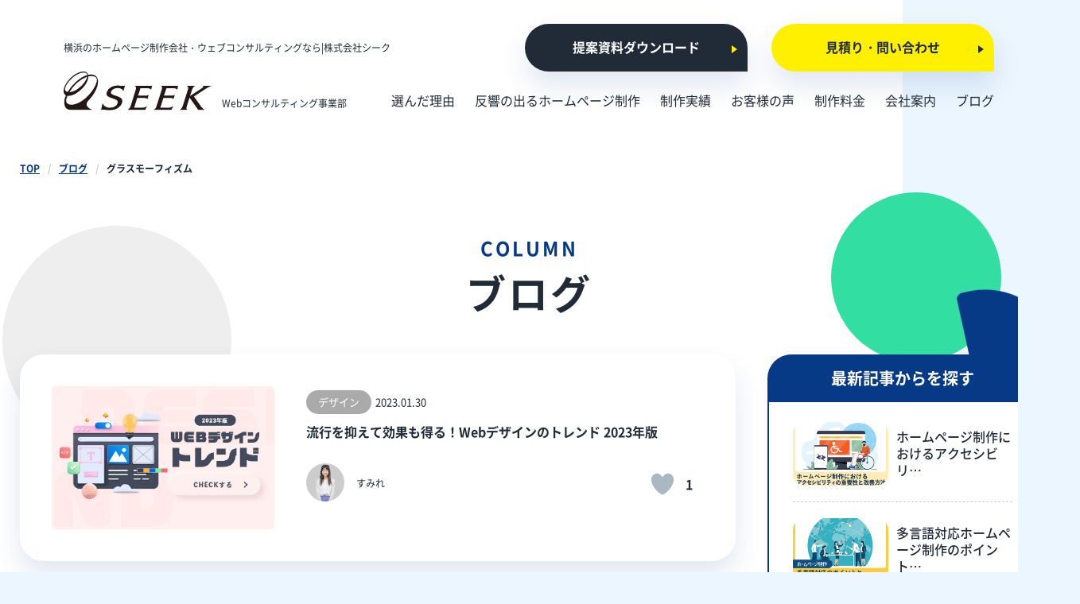

--- FILE ---
content_type: text/html; charset=UTF-8
request_url: https://seek-consulting.jp/keyword/%E3%82%B0%E3%83%A9%E3%82%B9%E3%83%A2%E3%83%BC%E3%83%95%E3%82%A3%E3%82%BA%E3%83%A0/
body_size: 14237
content:
<!DOCTYPE HTML>
<html class="showPage">
<head>
<!-- Google tag (gtag.js) -->
<script async src="https://www.googletagmanager.com/gtag/js?id=AW-921554785"></script>
<script>
  window.dataLayer = window.dataLayer || [];
  function gtag(){dataLayer.push(arguments);}
  gtag('js', new Date());
  gtag('config', 'AW-921554785');
</script>
<meta charset="UTF-8">
<meta name="google-site-verification" content="kpQqQEj8IMeizGu-laOfAR4z8LzDggGu6aJKlXm3s-0" />
<meta name="viewport" content="width=device-width">
<title>
ブログ｜関連キーワード ｜グラスモーフィズム｜横浜の課題解決型ホームページ制作会社｜株式会社シーク</title>
<meta name="description" content="ブログ｜関連キーワード ｜グラスモーフィズム｜中小企業の集客課題の解決を目的とした神奈川県横浜市にあるホームページ制作会社です。ホームページ制作をはじめ、広告はあくまで手段です。私たちは、集客課題の解決に向けて手段の選択から提案します。">
		
<!-- Google Tag Manager -->
<script>(function(w,d,s,l,i){w[l]=w[l]||[];w[l].push({'gtm.start':
new Date().getTime(),event:'gtm.js'});var f=d.getElementsByTagName(s)[0],
j=d.createElement(s),dl=l!='dataLayer'?'&l='+l:'';j.async=true;j.src=
'https://www.googletagmanager.com/gtm.js?id='+i+dl;f.parentNode.insertBefore(j,f);
})(window,document,'script','dataLayer','GTM-TRR58VZ');</script>
<!-- End Google Tag Manager -->

<!-- ogp -->
<meta property="og:title" content="ブログ｜関連キーワード ｜グラスモーフィズム｜横浜の課題解決型ホームページ制作会社｜株式会社シーク">
<meta property="og:type" content="article">
<meta property="og:description" content="ブログ｜関連キーワード ｜グラスモーフィズム｜中小企業の集客課題の解決を目的とした神奈川県横浜市にあるホームページ制作会社です。ホームページ制作をはじめ、広告はあくまで手段です。私たちは、集客課題の解決に向けて手段の選択から提案します。">

<meta property="og:url" content="https://seek-consulting.jp/roll/blog-1620/">
<meta property="og:site_name" content="ブログ｜関連キーワード ｜グラスモーフィズム｜横浜の課題解決型ホームページ制作会社｜株式会社シーク">
<meta property="og:image" content="https://seek-consulting.jp/wp/wp-content/uploads/2023/01/tmb_sumire202301.jpg">
<!-- ogp -->	

<!-- Twitter-->
<meta name="twitter:card" content="summary_large_image">
<meta name="twitter:title" content="ブログ｜関連キーワード ｜グラスモーフィズム｜横浜の課題解決型ホームページ制作会社｜株式会社シーク">
<meta name="twitter:description"  content="ブログ｜関連キーワード ｜グラスモーフィズム｜中小企業の集客課題の解決を目的とした神奈川県横浜市にあるホームページ制作会社です。ホームページ制作をはじめ、広告はあくまで手段です。私たちは、集客課題の解決に向けて手段の選択から提案します。">
<meta name="twitter:image" content="https://seek-consulting.jp/wp/wp-content/uploads/2023/01/tmb_sumire202301.jpg">
	
	
<link rel="stylesheet" type="text/css" href="https://seek-consulting.jp/wp/wp-content/themes/seek-consulting/css/reset.css">
<link rel="stylesheet" type="text/css" href="https://seek-consulting.jp/wp/wp-content/themes/seek-consulting/css/common.css?ver=1.0.8" media="print,only screen and (min-width:769px)">
<link rel="stylesheet" type="text/css" href="https://seek-consulting.jp/wp/wp-content/themes/seek-consulting/css/unique.css?ver=1.0.8" media="print,only screen and (min-width:769px)">
<link rel="stylesheet" type="text/css" href="https://seek-consulting.jp/wp/wp-content/themes/seek-consulting/css/sp.css?ver=1.0.8" media="only screen and (min-width: 0px) and (max-width: 768px)">
<link rel="stylesheet" type="text/css" href="https://seek-consulting.jp/wp/wp-content/themes/seek-consulting/slick/slick.css">
<link rel="stylesheet" type="text/css" href="https://seek-consulting.jp/wp/wp-content/themes/seek-consulting/slick/slick-theme.css">
<meta name='robots' content='max-image-preview:large' />
<link rel="alternate" type="application/rss+xml" title="株式会社シーク &raquo; グラスモーフィズム 関連キーワード のフィード" href="https://seek-consulting.jp/keyword/%e3%82%b0%e3%83%a9%e3%82%b9%e3%83%a2%e3%83%bc%e3%83%95%e3%82%a3%e3%82%ba%e3%83%a0/feed/" />
<style id='wp-img-auto-sizes-contain-inline-css' type='text/css'>
img:is([sizes=auto i],[sizes^="auto," i]){contain-intrinsic-size:3000px 1500px}
/*# sourceURL=wp-img-auto-sizes-contain-inline-css */
</style>
<style id='wp-emoji-styles-inline-css' type='text/css'>

	img.wp-smiley, img.emoji {
		display: inline !important;
		border: none !important;
		box-shadow: none !important;
		height: 1em !important;
		width: 1em !important;
		margin: 0 0.07em !important;
		vertical-align: -0.1em !important;
		background: none !important;
		padding: 0 !important;
	}
/*# sourceURL=wp-emoji-styles-inline-css */
</style>
<style id='wp-block-library-inline-css' type='text/css'>
:root{--wp-block-synced-color:#7a00df;--wp-block-synced-color--rgb:122,0,223;--wp-bound-block-color:var(--wp-block-synced-color);--wp-editor-canvas-background:#ddd;--wp-admin-theme-color:#007cba;--wp-admin-theme-color--rgb:0,124,186;--wp-admin-theme-color-darker-10:#006ba1;--wp-admin-theme-color-darker-10--rgb:0,107,160.5;--wp-admin-theme-color-darker-20:#005a87;--wp-admin-theme-color-darker-20--rgb:0,90,135;--wp-admin-border-width-focus:2px}@media (min-resolution:192dpi){:root{--wp-admin-border-width-focus:1.5px}}.wp-element-button{cursor:pointer}:root .has-very-light-gray-background-color{background-color:#eee}:root .has-very-dark-gray-background-color{background-color:#313131}:root .has-very-light-gray-color{color:#eee}:root .has-very-dark-gray-color{color:#313131}:root .has-vivid-green-cyan-to-vivid-cyan-blue-gradient-background{background:linear-gradient(135deg,#00d084,#0693e3)}:root .has-purple-crush-gradient-background{background:linear-gradient(135deg,#34e2e4,#4721fb 50%,#ab1dfe)}:root .has-hazy-dawn-gradient-background{background:linear-gradient(135deg,#faaca8,#dad0ec)}:root .has-subdued-olive-gradient-background{background:linear-gradient(135deg,#fafae1,#67a671)}:root .has-atomic-cream-gradient-background{background:linear-gradient(135deg,#fdd79a,#004a59)}:root .has-nightshade-gradient-background{background:linear-gradient(135deg,#330968,#31cdcf)}:root .has-midnight-gradient-background{background:linear-gradient(135deg,#020381,#2874fc)}:root{--wp--preset--font-size--normal:16px;--wp--preset--font-size--huge:42px}.has-regular-font-size{font-size:1em}.has-larger-font-size{font-size:2.625em}.has-normal-font-size{font-size:var(--wp--preset--font-size--normal)}.has-huge-font-size{font-size:var(--wp--preset--font-size--huge)}.has-text-align-center{text-align:center}.has-text-align-left{text-align:left}.has-text-align-right{text-align:right}.has-fit-text{white-space:nowrap!important}#end-resizable-editor-section{display:none}.aligncenter{clear:both}.items-justified-left{justify-content:flex-start}.items-justified-center{justify-content:center}.items-justified-right{justify-content:flex-end}.items-justified-space-between{justify-content:space-between}.screen-reader-text{border:0;clip-path:inset(50%);height:1px;margin:-1px;overflow:hidden;padding:0;position:absolute;width:1px;word-wrap:normal!important}.screen-reader-text:focus{background-color:#ddd;clip-path:none;color:#444;display:block;font-size:1em;height:auto;left:5px;line-height:normal;padding:15px 23px 14px;text-decoration:none;top:5px;width:auto;z-index:100000}html :where(.has-border-color){border-style:solid}html :where([style*=border-top-color]){border-top-style:solid}html :where([style*=border-right-color]){border-right-style:solid}html :where([style*=border-bottom-color]){border-bottom-style:solid}html :where([style*=border-left-color]){border-left-style:solid}html :where([style*=border-width]){border-style:solid}html :where([style*=border-top-width]){border-top-style:solid}html :where([style*=border-right-width]){border-right-style:solid}html :where([style*=border-bottom-width]){border-bottom-style:solid}html :where([style*=border-left-width]){border-left-style:solid}html :where(img[class*=wp-image-]){height:auto;max-width:100%}:where(figure){margin:0 0 1em}html :where(.is-position-sticky){--wp-admin--admin-bar--position-offset:var(--wp-admin--admin-bar--height,0px)}@media screen and (max-width:600px){html :where(.is-position-sticky){--wp-admin--admin-bar--position-offset:0px}}

/*# sourceURL=wp-block-library-inline-css */
</style><style id='global-styles-inline-css' type='text/css'>
:root{--wp--preset--aspect-ratio--square: 1;--wp--preset--aspect-ratio--4-3: 4/3;--wp--preset--aspect-ratio--3-4: 3/4;--wp--preset--aspect-ratio--3-2: 3/2;--wp--preset--aspect-ratio--2-3: 2/3;--wp--preset--aspect-ratio--16-9: 16/9;--wp--preset--aspect-ratio--9-16: 9/16;--wp--preset--color--black: #000000;--wp--preset--color--cyan-bluish-gray: #abb8c3;--wp--preset--color--white: #ffffff;--wp--preset--color--pale-pink: #f78da7;--wp--preset--color--vivid-red: #cf2e2e;--wp--preset--color--luminous-vivid-orange: #ff6900;--wp--preset--color--luminous-vivid-amber: #fcb900;--wp--preset--color--light-green-cyan: #7bdcb5;--wp--preset--color--vivid-green-cyan: #00d084;--wp--preset--color--pale-cyan-blue: #8ed1fc;--wp--preset--color--vivid-cyan-blue: #0693e3;--wp--preset--color--vivid-purple: #9b51e0;--wp--preset--gradient--vivid-cyan-blue-to-vivid-purple: linear-gradient(135deg,rgb(6,147,227) 0%,rgb(155,81,224) 100%);--wp--preset--gradient--light-green-cyan-to-vivid-green-cyan: linear-gradient(135deg,rgb(122,220,180) 0%,rgb(0,208,130) 100%);--wp--preset--gradient--luminous-vivid-amber-to-luminous-vivid-orange: linear-gradient(135deg,rgb(252,185,0) 0%,rgb(255,105,0) 100%);--wp--preset--gradient--luminous-vivid-orange-to-vivid-red: linear-gradient(135deg,rgb(255,105,0) 0%,rgb(207,46,46) 100%);--wp--preset--gradient--very-light-gray-to-cyan-bluish-gray: linear-gradient(135deg,rgb(238,238,238) 0%,rgb(169,184,195) 100%);--wp--preset--gradient--cool-to-warm-spectrum: linear-gradient(135deg,rgb(74,234,220) 0%,rgb(151,120,209) 20%,rgb(207,42,186) 40%,rgb(238,44,130) 60%,rgb(251,105,98) 80%,rgb(254,248,76) 100%);--wp--preset--gradient--blush-light-purple: linear-gradient(135deg,rgb(255,206,236) 0%,rgb(152,150,240) 100%);--wp--preset--gradient--blush-bordeaux: linear-gradient(135deg,rgb(254,205,165) 0%,rgb(254,45,45) 50%,rgb(107,0,62) 100%);--wp--preset--gradient--luminous-dusk: linear-gradient(135deg,rgb(255,203,112) 0%,rgb(199,81,192) 50%,rgb(65,88,208) 100%);--wp--preset--gradient--pale-ocean: linear-gradient(135deg,rgb(255,245,203) 0%,rgb(182,227,212) 50%,rgb(51,167,181) 100%);--wp--preset--gradient--electric-grass: linear-gradient(135deg,rgb(202,248,128) 0%,rgb(113,206,126) 100%);--wp--preset--gradient--midnight: linear-gradient(135deg,rgb(2,3,129) 0%,rgb(40,116,252) 100%);--wp--preset--font-size--small: 13px;--wp--preset--font-size--medium: 20px;--wp--preset--font-size--large: 36px;--wp--preset--font-size--x-large: 42px;--wp--preset--spacing--20: 0.44rem;--wp--preset--spacing--30: 0.67rem;--wp--preset--spacing--40: 1rem;--wp--preset--spacing--50: 1.5rem;--wp--preset--spacing--60: 2.25rem;--wp--preset--spacing--70: 3.38rem;--wp--preset--spacing--80: 5.06rem;--wp--preset--shadow--natural: 6px 6px 9px rgba(0, 0, 0, 0.2);--wp--preset--shadow--deep: 12px 12px 50px rgba(0, 0, 0, 0.4);--wp--preset--shadow--sharp: 6px 6px 0px rgba(0, 0, 0, 0.2);--wp--preset--shadow--outlined: 6px 6px 0px -3px rgb(255, 255, 255), 6px 6px rgb(0, 0, 0);--wp--preset--shadow--crisp: 6px 6px 0px rgb(0, 0, 0);}:where(.is-layout-flex){gap: 0.5em;}:where(.is-layout-grid){gap: 0.5em;}body .is-layout-flex{display: flex;}.is-layout-flex{flex-wrap: wrap;align-items: center;}.is-layout-flex > :is(*, div){margin: 0;}body .is-layout-grid{display: grid;}.is-layout-grid > :is(*, div){margin: 0;}:where(.wp-block-columns.is-layout-flex){gap: 2em;}:where(.wp-block-columns.is-layout-grid){gap: 2em;}:where(.wp-block-post-template.is-layout-flex){gap: 1.25em;}:where(.wp-block-post-template.is-layout-grid){gap: 1.25em;}.has-black-color{color: var(--wp--preset--color--black) !important;}.has-cyan-bluish-gray-color{color: var(--wp--preset--color--cyan-bluish-gray) !important;}.has-white-color{color: var(--wp--preset--color--white) !important;}.has-pale-pink-color{color: var(--wp--preset--color--pale-pink) !important;}.has-vivid-red-color{color: var(--wp--preset--color--vivid-red) !important;}.has-luminous-vivid-orange-color{color: var(--wp--preset--color--luminous-vivid-orange) !important;}.has-luminous-vivid-amber-color{color: var(--wp--preset--color--luminous-vivid-amber) !important;}.has-light-green-cyan-color{color: var(--wp--preset--color--light-green-cyan) !important;}.has-vivid-green-cyan-color{color: var(--wp--preset--color--vivid-green-cyan) !important;}.has-pale-cyan-blue-color{color: var(--wp--preset--color--pale-cyan-blue) !important;}.has-vivid-cyan-blue-color{color: var(--wp--preset--color--vivid-cyan-blue) !important;}.has-vivid-purple-color{color: var(--wp--preset--color--vivid-purple) !important;}.has-black-background-color{background-color: var(--wp--preset--color--black) !important;}.has-cyan-bluish-gray-background-color{background-color: var(--wp--preset--color--cyan-bluish-gray) !important;}.has-white-background-color{background-color: var(--wp--preset--color--white) !important;}.has-pale-pink-background-color{background-color: var(--wp--preset--color--pale-pink) !important;}.has-vivid-red-background-color{background-color: var(--wp--preset--color--vivid-red) !important;}.has-luminous-vivid-orange-background-color{background-color: var(--wp--preset--color--luminous-vivid-orange) !important;}.has-luminous-vivid-amber-background-color{background-color: var(--wp--preset--color--luminous-vivid-amber) !important;}.has-light-green-cyan-background-color{background-color: var(--wp--preset--color--light-green-cyan) !important;}.has-vivid-green-cyan-background-color{background-color: var(--wp--preset--color--vivid-green-cyan) !important;}.has-pale-cyan-blue-background-color{background-color: var(--wp--preset--color--pale-cyan-blue) !important;}.has-vivid-cyan-blue-background-color{background-color: var(--wp--preset--color--vivid-cyan-blue) !important;}.has-vivid-purple-background-color{background-color: var(--wp--preset--color--vivid-purple) !important;}.has-black-border-color{border-color: var(--wp--preset--color--black) !important;}.has-cyan-bluish-gray-border-color{border-color: var(--wp--preset--color--cyan-bluish-gray) !important;}.has-white-border-color{border-color: var(--wp--preset--color--white) !important;}.has-pale-pink-border-color{border-color: var(--wp--preset--color--pale-pink) !important;}.has-vivid-red-border-color{border-color: var(--wp--preset--color--vivid-red) !important;}.has-luminous-vivid-orange-border-color{border-color: var(--wp--preset--color--luminous-vivid-orange) !important;}.has-luminous-vivid-amber-border-color{border-color: var(--wp--preset--color--luminous-vivid-amber) !important;}.has-light-green-cyan-border-color{border-color: var(--wp--preset--color--light-green-cyan) !important;}.has-vivid-green-cyan-border-color{border-color: var(--wp--preset--color--vivid-green-cyan) !important;}.has-pale-cyan-blue-border-color{border-color: var(--wp--preset--color--pale-cyan-blue) !important;}.has-vivid-cyan-blue-border-color{border-color: var(--wp--preset--color--vivid-cyan-blue) !important;}.has-vivid-purple-border-color{border-color: var(--wp--preset--color--vivid-purple) !important;}.has-vivid-cyan-blue-to-vivid-purple-gradient-background{background: var(--wp--preset--gradient--vivid-cyan-blue-to-vivid-purple) !important;}.has-light-green-cyan-to-vivid-green-cyan-gradient-background{background: var(--wp--preset--gradient--light-green-cyan-to-vivid-green-cyan) !important;}.has-luminous-vivid-amber-to-luminous-vivid-orange-gradient-background{background: var(--wp--preset--gradient--luminous-vivid-amber-to-luminous-vivid-orange) !important;}.has-luminous-vivid-orange-to-vivid-red-gradient-background{background: var(--wp--preset--gradient--luminous-vivid-orange-to-vivid-red) !important;}.has-very-light-gray-to-cyan-bluish-gray-gradient-background{background: var(--wp--preset--gradient--very-light-gray-to-cyan-bluish-gray) !important;}.has-cool-to-warm-spectrum-gradient-background{background: var(--wp--preset--gradient--cool-to-warm-spectrum) !important;}.has-blush-light-purple-gradient-background{background: var(--wp--preset--gradient--blush-light-purple) !important;}.has-blush-bordeaux-gradient-background{background: var(--wp--preset--gradient--blush-bordeaux) !important;}.has-luminous-dusk-gradient-background{background: var(--wp--preset--gradient--luminous-dusk) !important;}.has-pale-ocean-gradient-background{background: var(--wp--preset--gradient--pale-ocean) !important;}.has-electric-grass-gradient-background{background: var(--wp--preset--gradient--electric-grass) !important;}.has-midnight-gradient-background{background: var(--wp--preset--gradient--midnight) !important;}.has-small-font-size{font-size: var(--wp--preset--font-size--small) !important;}.has-medium-font-size{font-size: var(--wp--preset--font-size--medium) !important;}.has-large-font-size{font-size: var(--wp--preset--font-size--large) !important;}.has-x-large-font-size{font-size: var(--wp--preset--font-size--x-large) !important;}
/*# sourceURL=global-styles-inline-css */
</style>

<style id='classic-theme-styles-inline-css' type='text/css'>
/*! This file is auto-generated */
.wp-block-button__link{color:#fff;background-color:#32373c;border-radius:9999px;box-shadow:none;text-decoration:none;padding:calc(.667em + 2px) calc(1.333em + 2px);font-size:1.125em}.wp-block-file__button{background:#32373c;color:#fff;text-decoration:none}
/*# sourceURL=/wp-includes/css/classic-themes.min.css */
</style>
<link rel='stylesheet' id='contact-form-7-css' href='https://seek-consulting.jp/wp/wp-content/plugins/contact-form-7/includes/css/styles.css' type='text/css' media='all' />
<link rel='stylesheet' id='contact-form-7-confirm-css' href='https://seek-consulting.jp/wp/wp-content/plugins/contact-form-7-add-confirm/includes/css/styles.css' type='text/css' media='all' />
<link rel='stylesheet' id='wp-ulike-css' href='https://seek-consulting.jp/wp/wp-content/plugins/wp-ulike/assets/css/wp-ulike.min.css' type='text/css' media='all' />
<link rel='stylesheet' id='wp-pagenavi-css' href='https://seek-consulting.jp/wp/wp-content/plugins/wp-pagenavi/pagenavi-css.css' type='text/css' media='all' />
<link rel='stylesheet' id='fancybox-css' href='https://seek-consulting.jp/wp/wp-content/plugins/easy-fancybox/css/jquery.fancybox.min.css' type='text/css' media='screen' />
<link rel='stylesheet' id='enlighterjs-css' href='https://seek-consulting.jp/wp/wp-content/plugins/enlighter/cache/enlighterjs.min.css' type='text/css' media='all' />
<script type="text/javascript" src="https://seek-consulting.jp/wp/wp-includes/js/jquery/jquery.min.js" id="jquery-core-js"></script>
<script type="text/javascript" src="https://seek-consulting.jp/wp/wp-includes/js/jquery/jquery-migrate.min.js" id="jquery-migrate-js"></script>
<script type="text/javascript" src="https://seek-consulting.jp/wp/wp-content/plugins/unify-keyword/assets/script/tracking.js" id="uy_keyword_tracking-js"></script>
<link rel="https://api.w.org/" href="https://seek-consulting.jp/wp-json/" /><link rel="alternate" title="JSON" type="application/json" href="https://seek-consulting.jp/wp-json/wp/v2/keyword/425" /><link rel="EditURI" type="application/rsd+xml" title="RSD" href="https://seek-consulting.jp/wp/xmlrpc.php?rsd" />
		<script type="text/javascript">
				(function(c,l,a,r,i,t,y){
					c[a]=c[a]||function(){(c[a].q=c[a].q||[]).push(arguments)};t=l.createElement(r);t.async=1;
					t.src="https://www.clarity.ms/tag/"+i+"?ref=wordpress";y=l.getElementsByTagName(r)[0];y.parentNode.insertBefore(t,y);
				})(window, document, "clarity", "script", "d19y8c5rui");
		</script>
		<noscript><style>.lazyload[data-src]{display:none !important;}</style></noscript><style>.lazyload{background-image:none !important;}.lazyload:before{background-image:none !important;}</style><style>.wp-block-gallery.is-cropped .blocks-gallery-item picture{height:100%;width:100%;}</style><script>
const uyKeywordAjaxUrl = `https://seek-consulting.jp/wp/wp-admin/admin-ajax.php?action=uy_keyword_tracking`;
const uyKeywordAjaxTrackingKey = `Zxtf6zqrDLiM3VkJ`;
</script><link rel="icon" href="https://seek-consulting.jp/wp/wp-content/uploads/2022/06/cropped-f-32x32.jpg" sizes="32x32" />
<link rel="icon" href="https://seek-consulting.jp/wp/wp-content/uploads/2022/06/cropped-f-192x192.jpg" sizes="192x192" />
<link rel="apple-touch-icon" href="https://seek-consulting.jp/wp/wp-content/uploads/2022/06/cropped-f-180x180.jpg" />
<meta name="msapplication-TileImage" content="https://seek-consulting.jp/wp/wp-content/uploads/2022/06/cropped-f-270x270.jpg" />
<script type="text/javascript" src="https://seek-consulting.jp/wp/wp-content/themes/seek-consulting/js/basic.js?ver=1.0.0" defer="defer"></script>
<script type="text/javascript" src="https://seek-consulting.jp/wp/wp-content/themes/seek-consulting/js/smoothscrollex.js" defer="defer"></script>
<script type="text/javascript" src="https://seek-consulting.jp/wp/wp-content/themes/seek-consulting/slick/slick.min.js" defer="defer"></script>
	
<!-- User Heat Tag -->
<script type="text/javascript">
(function(add, cla){window['UserHeatTag']=cla;window[cla]=window[cla]||function(){(window[cla].q=window[cla].q||[]).push(arguments)},window[cla].l=1*new Date();var ul=document.createElement('script');var tag = document.getElementsByTagName('script')[0];ul.async=1;ul.src=add;tag.parentNode.insertBefore(ul,tag);})('//uh.nakanohito.jp/uhj2/uh.js', '_uhtracker');_uhtracker({id:'uh7KpewU80'});
</script>
<!-- End User Heat Tag -->

<!-- Clarity Tag -->
<script type="text/javascript">
    (function(c,l,a,r,i,t,y){
        c[a]=c[a]||function(){(c[a].q=c[a].q||[]).push(arguments)};
        t=l.createElement(r);t.async=1;t.src="https://www.clarity.ms/tag/"+i;
        y=l.getElementsByTagName(r)[0];y.parentNode.insertBefore(t,y);
    })(window, document, "clarity", "script", "d19y8c5rui");
</script>
<!-- End Clarity Tag -->
	
<meta name="google-site-verification" content="g4hj4X2CRvJBvx5-OiG3p2OJomhqi3G8n2uWV0qZjew" />
	
</head>
	
<body class="archive tax-keyword term-425 wp-theme-seek-consulting" ontouchstart="">
<script data-cfasync="false">var ewww_webp_supported=false;</script>
<!-- Google Tag Manager (noscript) -->
<noscript><iframe src="https://www.googletagmanager.com/ns.html?id=GTM-TRR58VZ"
height="0" width="0" style="display:none;visibility:hidden"></iframe></noscript>
<!-- End Google Tag Manager (noscript) -->
<header>
	<div id="header">
		<div class="head-inner01">
			<p class="head-text01">横浜のホームページ制作会社・ウェブコンサルティングなら|株式会社シーク</p>
			<div class="btn-set01 flex">
				<div class="btn01 set-tn01"><a href="https://seek-consulting.jp/download/"><span>提案資料ダウンロード</span></a></div>
				<div class="btn01 set-tn02"><a href="https://seek-consulting.jp/contact/"><span>見積り・問い合わせ</span></a></div>
			</div>
		</div>
	</div>
	<nav>
				<div id="gnav">
						<div class="logo">
				<a href="https://seek-consulting.jp">
					<img src="[data-uri]" width="186" height="48" alt="グラスモーフィズム｜横浜の課題解決型ホームページ制作会社｜株式会社シーク" data-src="https://seek-consulting.jp/wp/wp-content/themes/seek-consulting/img/common/logo.svg" decoding="async" class="lazyload" /><noscript><img src="https://seek-consulting.jp/wp/wp-content/themes/seek-consulting/img/common/logo.svg" width="186" height="48" alt="グラスモーフィズム｜横浜の課題解決型ホームページ制作会社｜株式会社シーク" data-eio="l" /></noscript>
					<span class="text">Webコンサルティング事業部</span>
				</a>	
			</div>
						
			<ul class="hnav">
				<li class="gnav01"><a href="https://seek-consulting.jp/reason/"><span>選んだ理由</span></a></li>
				<li class="gnav01"><a href="https://seek-consulting.jp/service/"><span>反響の出るホームページ制作</span></a></li>
				<li class="gnav02"><a href="https://seek-consulting.jp/works/"><span>制作実績</span></a></li>
				<li class="gnav02"><a href="https://seek-consulting.jp/voice/"><span>お客様の声</span></a></li>
				<li class="gnav02"><a href="https://seek-consulting.jp/price/"><span>制作料金</span></a></li>
								<li class="gnav03"><span>会社案内</span>
					<ul class="g-sub">
						<li><a href="https://seek-consulting.jp/company/"><span>会社概要</span></a></li>
						<li><a href="https://seek-consulting.jp/news/"><span>お知らせ</span></a></li>
					</ul>
				</li>
				<li class="gnav04"><a href="https://seek-consulting.jp/roll/"><span>ブログ</span></a></li>
			</ul>
		</div>
	</nav>
	
	<nav>
	<!--スマホナビ-->
	<div class="sp-nav-btn sp"></div>	
	<div class="sp-nav-list sp">
		<div class="overlay-nav"></div>
		<div class="navs-list-wrap">
			<ul class="navs-list">
				<li><a href="https://seek-consulting.jp/reason/">選んだ理由</a></li>
				<li><a href="https://seek-consulting.jp/service/">反響の出るホームページ制作</a></li>
				<li><a href="https://seek-consulting.jp/works/">制作実績</a></li>
				<li><a href="https://seek-consulting.jp/voice/"><span>お客様の声</span></a></li>
				<li><a href="https://seek-consulting.jp/price/"><span>制作料金</span></a></li>
				<li>
					<div class="nav-midashi"><span class="waku">会社案内</span></div>
					<ul class="sp-nav">
						<li><a href="https://seek-consulting.jp/news/">お知らせ</a></li>
						<li><a href="https://seek-consulting.jp/company/">会社概要</a></li>
					</ul>
				</li>				
				<li><a href="https://seek-consulting.jp/roll/">ブログ</a></li>
				<li class="sp-nav-contact">
					<div class="btn01 set-tn01"><a href="https://seek-consulting.jp/download/"><span>提案資料ダウンロード</span></a></div>
					<div class="btn01 set-tn02"><a href="https://seek-consulting.jp/contact/"><span>見積り・問い合わせ</span></a></div>
					<div class="aside-tel">
						<div class="tel-set"><a href="tel:045-264-2550" class="no-pc"><span>045-264-2550</span></a></div>
						<div class="tel-bh"><span>平日9:00～18:00<span class="inb">（土・日・祝日・年末年始を除く）</span></span></div>
					</div>
				</li>
			</ul>
		</div>	
	</div>
	</nav>

	
</header>

<main>
<div id="bread">
	<div class="wrap cf">
		<ul class="bread-list">
			<li><a href="https://seek-consulting.jp/">TOP</a></li>
			<li><a href="https://seek-consulting.jp/roll/">ブログ</a></li>
			<li>グラスモーフィズム</li>
		</ul>
	</div>
</div>
	
<div id="mv" class="mv02">
	<div class="mv-bg"></div>
	<div class="wrap">
		<h1 class="titles01">
			<span class="en">COLUMN</span>
			<span class="jp">ブログ</span>
		</h1>
	</div>
	<div class="circle01"></div>
	<div class="circle02"></div>
	<div class="shape"><img src="[data-uri]" width="166" height="207" alt="" data-src="https://seek-consulting.jp/wp/wp-content/themes/seek-consulting/img/top/shape.png" decoding="async" class="lazyload" /><noscript><img src="https://seek-consulting.jp/wp/wp-content/themes/seek-consulting/img/top/shape.png" width="166" height="207" alt="" data-eio="l" /></noscript></div>
	
	
</div>
	
<div id="contents">
	<div id="news-allBox">
		<div id="two-content" class="wrap cf">

			<div id="two-main">
				<div class="blog01-list">
																<article class="blog02Box rollBox02">
	<a class="flex" href="https://seek-consulting.jp/roll/blog-1620/">
		<div class="blog02-img">
			<div style="background: no-repeat center #EFEFEF;background-size:cover;" class="lazyload" data-bg="https://seek-consulting.jp/wp/wp-content/uploads/2023/01/tmb_sumire202301.jpg"></div>
		</div>
		<div class="blog02-cont">
			<ul class="w-cates flex">
				<li>デザイン</li>				<li class="date02"><span>2023.01.30</span></li>
			</ul>
			<h2>流行を抑えて効果も得る！Webデザインのトレンド 2023年版</h2>
																																	<div class="write-staff flex">
				<div class="img lazyload" style="background: no-repeat center top #ccc;background-size:contain;" data-bg="https://seek-consulting.jp/wp/wp-content/uploads/2022/04/sumire.png">
				</div>
				<div class="name">すみれ</div>
				<div class="fav">
							<div class="wpulike wpulike-robeen " ><div class="wp_ulike_general_class wp_ulike_is_not_liked"><button type="button"
					aria-label="いいねボタン"
					data-ulike-id="1620"
					data-ulike-nonce="51b00de63b"
					data-ulike-type="post"
					data-ulike-template="wpulike-robeen"
					data-ulike-display-likers=""
					data-ulike-likers-style="popover"
					class="wp_ulike_btn wp_ulike_put_image wp_post_btn_1620"></button><span class="count-box wp_ulike_counter_up" data-ulike-counter-value="1"></span>			</div></div>
					</div>
			</div>
		</div>
	</a>
</article>
														</div>

				<div id="pager00">
												</div>

			</div>

			<div id="two-side">
				<ul class="sideBox02">
			<li id="recent-posts-3" class="widget widget_recent_entries">
		<h2 class="widgettitle">最新記事からを探す</h2>
		<ul>
					<li class="side-roll">
			<a href="https://seek-consulting.jp/roll/blog-3159/" class="flex">
				<div class="img">
					<div class="in-img lazyload" style="background: no-repeat center;background-size: cover;" data-bg="https://seek-consulting.jp/wp/wp-content/uploads/2025/07/eyecatch_122.png"></div>
				</div>
				<p>
				ホームページ制作におけるアクセシビリ…				</p>	
			</a>
			</li>
					<li class="side-roll">
			<a href="https://seek-consulting.jp/roll/blog-3152/" class="flex">
				<div class="img">
					<div class="in-img lazyload" style="background: no-repeat center;background-size: cover;" data-bg="https://seek-consulting.jp/wp/wp-content/uploads/2025/07/eyecatch_121.png"></div>
				</div>
				<p>
				多言語対応ホームページ制作のポイント…				</p>	
			</a>
			</li>
					<li class="side-roll">
			<a href="https://seek-consulting.jp/roll/blog-3142/" class="flex">
				<div class="img">
					<div class="in-img lazyload" style="background: no-repeat center;background-size: cover;" data-bg="https://seek-consulting.jp/wp/wp-content/uploads/2025/07/eyecatch_120.jpg"></div>
				</div>
				<p>
				ホームページ制作に必要なドメインとサ…				</p>	
			</a>
			</li>
					<li class="side-roll">
			<a href="https://seek-consulting.jp/roll/blog-3133/" class="flex">
				<div class="img">
					<div class="in-img lazyload" style="background: no-repeat center;background-size: cover;" data-bg="https://seek-consulting.jp/wp/wp-content/uploads/2025/07/eyecatch_119.png"></div>
				</div>
				<p>
				SEOに効果的なホームページの内部構…				</p>	
			</a>
			</li>
					<li class="side-roll">
			<a href="https://seek-consulting.jp/roll/blog-3130/" class="flex">
				<div class="img">
					<div class="in-img lazyload" style="background: no-repeat center;background-size: cover;" data-bg="https://seek-consulting.jp/wp/wp-content/uploads/2025/06/eyecatch_118.jpg"></div>
				</div>
				<p>
				コンバージョン率を高めるホームページ…				</p>	
			</a>
			</li>
				
		</ul>

		</li>
			
	<li id="custom-post-type-categories-2" class="widget widget_categories"><h2 class="widgettitle">カテゴリ</h2>
			<ul>
				<li class="cat-item cat-item-17"><a href="https://seek-consulting.jp/roll_category/%e3%83%af%e3%82%a4%e3%83%a4%e3%83%bc%e3%83%95%e3%83%ac%e3%83%bc%e3%83%a0/">ワイヤーフレーム・構成</a>
</li>
	<li class="cat-item cat-item-42"><a href="https://seek-consulting.jp/roll_category/%e5%86%99%e7%9c%9f/">写真</a>
</li>
	<li class="cat-item cat-item-188"><a href="https://seek-consulting.jp/roll_category/%e3%83%a9%e3%82%a4%e3%83%86%e3%82%a3%e3%83%b3%e3%82%b0/">ライティング</a>
</li>
	<li class="cat-item cat-item-189"><a href="https://seek-consulting.jp/roll_category/%e5%83%8d%e3%81%8d%e6%96%b9/">働き方</a>
</li>
	<li class="cat-item cat-item-190"><a href="https://seek-consulting.jp/roll_category/%e5%96%b6%e6%a5%ad%e8%a1%93/">営業術</a>
</li>
	<li class="cat-item cat-item-193"><a href="https://seek-consulting.jp/roll_category/%e6%a7%8b%e7%af%89/">構築</a>
</li>
	<li class="cat-item cat-item-199"><a href="https://seek-consulting.jp/roll_category/%e3%83%87%e3%82%b6%e3%82%a4%e3%83%b3/">デザイン</a>
</li>
	<li class="cat-item cat-item-213"><a href="https://seek-consulting.jp/roll_category/%e3%83%87%e3%82%a3%e3%83%ac%e3%82%af%e3%82%b7%e3%83%a7%e3%83%b3/">ディレクション</a>
</li>
	<li class="cat-item cat-item-218"><a href="https://seek-consulting.jp/roll_category/%e6%97%a5%e5%b8%b8/">日常</a>
</li>
	<li class="cat-item cat-item-251"><a href="https://seek-consulting.jp/roll_category/%e3%83%9e%e3%83%bc%e3%82%b1%e3%83%86%e3%82%a3%e3%83%b3%e3%82%b0/">マーケティング</a>
</li>
	<li class="cat-item cat-item-274"><a href="https://seek-consulting.jp/roll_category/%e3%83%93%e3%82%b8%e3%83%8d%e3%82%b9%e3%82%b9%e3%82%ad%e3%83%ab/">ビジネススキル</a>
</li>
	<li class="cat-item cat-item-299"><a href="https://seek-consulting.jp/roll_category/%e3%82%a4%e3%83%a9%e3%82%b9%e3%83%88/">イラスト</a>
</li>
	<li class="cat-item cat-item-315"><a href="https://seek-consulting.jp/roll_category/%e8%99%8e%e3%81%ae%e5%b7%bb/">虎の巻</a>
</li>
	<li class="cat-item cat-item-449"><a href="https://seek-consulting.jp/roll_category/%e5%8b%95%e7%94%bb/">動画</a>
</li>
			</ul>
			</li>
		
	
	</ul>			</div>
		</div>
	</div>
	
	
</div>
</main>   

<footer>
	
	<div id="scr">
		<div class="wrap">
			<div class="aside-contact-set flex">
				<div class="aside-tel">
					<div class="tel-set"><a href="tel:045-264-2550" class="no-pc"><span>045-264-2550</span></a></div>
					<div class="tel-bh"><span>平日9:00～18:00（土・日・祝日・年末年始を除く）</span></div>
				</div>
				
				<div class="btn01 set-tn01"><a href="https://seek-consulting.jp/download/"><span>提案資料ダウンロード</span></a></div>
				<div class="btn01 set-tn02"><a href="https://seek-consulting.jp/contact/"><span>見積り・問い合わせ</span></a></div>
				
			</div>
		</div>
	</div>
	
		
	<div class="seizougyou_ch">
		<div class="wrap">
			<h2 class="titles01">
				<span class="en">ACTIVITY</span>
				<span class="jp">
					<span class="komoji">You Tubeチャンネル<br class="sp">「新人社長が行く！製造業チャンネル」</span><span class="inb">製造業</span>を盛り上げる<br class="sp">活動しています！
				</span>
			</h2>
			
			
						
			<p class="touroku"><span class="waku">チャンネル登録者数<br class="sp"><span class="nin">10,500</span>人突破！</span></p>
			<div class="seizougyou_cnt flex">
				<div class="seizougyou_logo">
					<img src="[data-uri]" width="447" height="208" alt="新人社長行く！製造業チャンネル" data-src="https://seek-consulting.jp/wp/wp-content/themes/seek-consulting/img/common/seizougyou_logo.png" decoding="async" class="lazyload" /><noscript><img src="https://seek-consulting.jp/wp/wp-content/themes/seek-consulting/img/common/seizougyou_logo.png" width="447" height="208" alt="新人社長行く！製造業チャンネル" data-eio="l" /></noscript>
				</div>
				<div class="seizougyou_youtube">
					<iframe width="560" height="315"  title="YouTube video player" frameborder="0" allow="accelerometer; autoplay; clipboard-write; encrypted-media; gyroscope; picture-in-picture" allowfullscreen data-src="https://www.youtube.com/embed/WKuH-2TXDkg" class="lazyload"></iframe>
				</div>
			</div>
			<div class="btn01"><a href="https://www.youtube.com/channel/UCVT0Dr0OvqCbVyWOdj54q1A" target="_blank" rel="noreferrer"><span>製造業チャンネルを全て見る</span></a></div>
			<p class="kyoumi"><span>ご興味ある方はお気軽に<br class="sp">お問合せください</span></p>
		</div>
	</div>
	
	<aside id="aside01">
		<div class="wrap">
			<h2 class="titles01">
				<span class="en">CONTACT</span>
				<span class="jp">
					ご相談・お見積り・お問い合わせは<br class="pc">お気軽にご連絡ください。
				</span>
			</h2>
			
			<div class="tu-text">
				<p>｢ホームページをリニューアルしたい」<br class="sp">「集客を強化したい」など、<br>
					ざっくりとしたご相談でも大歓迎です。課題抽出から一緒に考えます。</p>
			</div>
			
			<div class="aside-contact-set flex">
				<div class="aside-tel pc">
					<div class="tel-set"><a href="tel:045-264-2550" class="no-pc"><span>045-264-2550</span></a></div>
					<div class="tel-bh"><span>平日9:00～18:00（土・日・祝日・年末年始を除く）</span></div>
				</div>
				<div class="btn01 set-tn01"><a href="https://seek-consulting.jp/download/"><span>提案資料ダウンロード</span></a></div>
				<div class="btn01 set-tn02"><a href="https://seek-consulting.jp/contact/"><span>見積り・問い合わせ</span></a></div>
				<div class="aside-tel sp">
					<div class="tel-set"><a href="tel:045-264-2550" class="no-pc"><span>045-264-2550</span></a></div>
					<div class="tel-bh"><span>平日9:00～18:00<span class="inb">（土・日・祝日・年末年始を除く）</span></span></div>
				</div>
			</div>
			
		</div>
	</aside>
		<div id="footer">
	
		<div id="ftBox01">
			<div class="wrap">
				<div class="left">
					<h2 class="ft-logo">
						<a href="https://seek-consulting.jp/">
							<img src="[data-uri]" width="166" height="45" alt="株式会社シーク" data-src="https://seek-consulting.jp/wp/wp-content/themes/seek-consulting/img/common/ft-logo.svg" decoding="async" class="lazyload" /><noscript><img src="https://seek-consulting.jp/wp/wp-content/themes/seek-consulting/img/common/ft-logo.svg" width="166" height="45" alt="株式会社シーク" data-eio="l" /></noscript>
							<span class="text">Webコンサルティング事業部</span>
						</a>	
					</h2>
					<div class="sns_list flex">
						<div class="sns">
							<a href="https://twitter.com/coqaqul_blog" target="blank" rel="noreferrer">
								<picture><source   type='image/webp' data-srcset="https://seek-consulting.jp/wp/wp-content/uploads/2023/07/tw.png.webp"><img src="[data-uri]" width="146" height="146" alt="Twitter" data-eio="p" data-src="https://seek-consulting.jp/wp/wp-content/uploads/2023/07/tw.png" decoding="async" class="lazyload" /><noscript><img src="https://seek-consulting.jp/wp/wp-content/uploads/2023/07/tw.png" width="146" height="146" alt="Twitter" data-eio="l" /></noscript></picture>
							</a>
						</div>
						<div class="sns">
							<a href="https://www.facebook.com/coqaqul" target="blank" rel="noreferrer">
								<picture><source   type='image/webp' data-srcset="https://seek-consulting.jp/wp/wp-content/uploads/2023/07/fb.png.webp"><img src="[data-uri]" width="146" height="146" alt="Facebook" data-eio="p" data-src="https://seek-consulting.jp/wp/wp-content/uploads/2023/07/fb.png" decoding="async" class="lazyload" /><noscript><img src="https://seek-consulting.jp/wp/wp-content/uploads/2023/07/fb.png" width="146" height="146" alt="Facebook" data-eio="l" /></noscript></picture>
							</a>
						</div>
					</div>
					<p class="ft-text01">
						横浜のホームページ制作会社・ウェブコンサルティングなら|株式会社シーク
					</p>
					<div class="ft-text02">
						<p>〒231-0041 <span class="inb">神奈川県横浜市中区吉田町65 ERVIC横浜6</span></p>
						<p>TEL　045-264-2550</p>
					</div>
				</div>
				<div class="right">
					<ul class="fnav01">
						<li><a href="https://seek-consulting.jp/reason/">選んだ理由</a></li>
						<li><a href="https://seek-consulting.jp/service/">反響の出るホームページ制作</a></li>
						<li><a href="https://seek-consulting.jp/voice/">お客様の声</a></li>
						<li><a href="https://seek-consulting.jp/price/">制作料金</a></li>
					</ul>
					<ul class="fnav03">
						<li><a href="https://seek-consulting.jp/news/"><span>お知らせ</span></a></li>
						<li><a href="https://seek-consulting.jp/works/"><span>制作実績</span></a></li>
						<li><a href="https://seek-consulting.jp/company/"><span>会社概要</span></a></li>
					</ul>
					<ul class="fnav02">
						<li><a href="https://seek-consulting.jp/download/"><span>提案資料ダウンロード</span></a></li>
						<li><a href="https://seek-consulting.jp/contact/"><span>見積り・問い合わせ</span></a></li>
						<li><a href="https://seek-consulting.jp/roll/"><span>ブログ</span></a></li>
					</ul>
				</div>
			</div>
		</div>

		<div id="ft-bottom">
			<div class="wrap">
				<ul class="pp-link">
					<li><a href="https://seek-consulting.jp/privacy/"><span>プライバシーポリシー</span></a></li>
					<li><a href="https://seek-consulting.jp/sitepolicy/"><span>サイトポリシー</span></a></li>
				</ul>
								<p class="copyright">©2022-2026　株式会社シーク</p>
			</div>
		</div>
	</div>
	
</footer>
<script type="speculationrules">
{"prefetch":[{"source":"document","where":{"and":[{"href_matches":"/*"},{"not":{"href_matches":["/wp/wp-*.php","/wp/wp-admin/*","/wp/wp-content/uploads/*","/wp/wp-content/*","/wp/wp-content/plugins/*","/wp/wp-content/themes/seek-consulting/*","/*\\?(.+)"]}},{"not":{"selector_matches":"a[rel~=\"nofollow\"]"}},{"not":{"selector_matches":".no-prefetch, .no-prefetch a"}}]},"eagerness":"conservative"}]}
</script>
<script type="text/javascript">
document.addEventListener( 'wpcf7mailsent', function( event ) {
	if ( '6' == event.detail.contactFormId ) {
		window.location.href = 'https://seek-consulting.jp/thanks';
		}
	if ( '127' == event.detail.contactFormId ) {
		window.location.href = 'https://seek-consulting.jp/download_thanks';
		}
}, false );
</script>
<script type="text/javascript" id="eio-lazy-load-js-before">
/* <![CDATA[ */
var eio_lazy_vars = {"exactdn_domain":"","skip_autoscale":0,"threshold":0};
//# sourceURL=eio-lazy-load-js-before
/* ]]> */
</script>
<script type="text/javascript" src="https://seek-consulting.jp/wp/wp-content/plugins/ewww-image-optimizer/includes/lazysizes.min.js" id="eio-lazy-load-js"></script>
<script type="text/javascript" src="https://seek-consulting.jp/wp/wp-includes/js/dist/vendor/wp-polyfill.min.js" id="wp-polyfill-js"></script>
<script type="text/javascript" id="contact-form-7-js-extra">
/* <![CDATA[ */
var wpcf7 = {"api":{"root":"https://seek-consulting.jp/wp-json/","namespace":"contact-form-7/v1"}};
//# sourceURL=contact-form-7-js-extra
/* ]]> */
</script>
<script type="text/javascript" src="https://seek-consulting.jp/wp/wp-content/plugins/contact-form-7/includes/js/index.js" id="contact-form-7-js"></script>
<script type="text/javascript" src="https://seek-consulting.jp/wp/wp-includes/js/jquery/jquery.form.min.js" id="jquery-form-js"></script>
<script type="text/javascript" src="https://seek-consulting.jp/wp/wp-content/plugins/contact-form-7-add-confirm/includes/js/scripts.js" id="contact-form-7-confirm-js"></script>
<script type="text/javascript" id="wp_ulike-js-extra">
/* <![CDATA[ */
var wp_ulike_params = {"ajax_url":"https://seek-consulting.jp/wp/wp-admin/admin-ajax.php","notifications":"0"};
//# sourceURL=wp_ulike-js-extra
/* ]]> */
</script>
<script type="text/javascript" src="https://seek-consulting.jp/wp/wp-content/plugins/wp-ulike/assets/js/wp-ulike.min.js" id="wp_ulike-js"></script>
<script type="text/javascript" src="https://seek-consulting.jp/wp/wp-content/plugins/easy-fancybox/js/jquery.fancybox.min.js" id="jquery-fancybox-js"></script>
<script type="text/javascript" id="jquery-fancybox-js-after">
/* <![CDATA[ */
var fb_timeout, fb_opts={'overlayShow':true,'hideOnOverlayClick':true,'showCloseButton':true,'margin':20,'centerOnScroll':false,'enableEscapeButton':true,'autoScale':true };
if(typeof easy_fancybox_handler==='undefined'){
var easy_fancybox_handler=function(){
jQuery('.nofancybox,a.wp-block-file__button,a.pin-it-button,a[href*="pinterest.com/pin/create"],a[href*="facebook.com/share"],a[href*="twitter.com/share"]').addClass('nolightbox');
/* IMG */
var fb_IMG_select='a[href*=".jpg"]:not(.nolightbox,li.nolightbox>a),area[href*=".jpg"]:not(.nolightbox),a[href*=".jpeg"]:not(.nolightbox,li.nolightbox>a),area[href*=".jpeg"]:not(.nolightbox),a[href*=".png"]:not(.nolightbox,li.nolightbox>a),area[href*=".png"]:not(.nolightbox),a[href*=".webp"]:not(.nolightbox,li.nolightbox>a),area[href*=".webp"]:not(.nolightbox)';
jQuery(fb_IMG_select).addClass('fancybox image');
var fb_IMG_sections=jQuery('.gallery,.wp-block-gallery,.tiled-gallery,.wp-block-jetpack-tiled-gallery');
fb_IMG_sections.each(function(){jQuery(this).find(fb_IMG_select).attr('rel','gallery-'+fb_IMG_sections.index(this));});
jQuery('a.fancybox,area.fancybox,li.fancybox a').each(function(){jQuery(this).fancybox(jQuery.extend({},fb_opts,{'transitionIn':'elastic','easingIn':'easeOutBack','transitionOut':'elastic','easingOut':'easeInBack','opacity':false,'hideOnContentClick':false,'titleShow':true,'titlePosition':'over','titleFromAlt':true,'showNavArrows':true,'enableKeyboardNav':true,'cyclic':false}))});};
jQuery('a.fancybox-close').on('click',function(e){e.preventDefault();jQuery.fancybox.close()});
};
var easy_fancybox_auto=function(){setTimeout(function(){jQuery('#fancybox-auto').trigger('click')},1000);};
jQuery(easy_fancybox_handler);jQuery(document).on('post-load',easy_fancybox_handler);
jQuery(easy_fancybox_auto);
//# sourceURL=jquery-fancybox-js-after
/* ]]> */
</script>
<script type="text/javascript" src="https://seek-consulting.jp/wp/wp-content/plugins/easy-fancybox/js/jquery.easing.min.js" id="jquery-easing-js"></script>
<script type="text/javascript" src="https://seek-consulting.jp/wp/wp-content/plugins/easy-fancybox/js/jquery.mousewheel.min.js" id="jquery-mousewheel-js"></script>
<script type="text/javascript" src="https://seek-consulting.jp/wp/wp-content/plugins/enlighter/cache/enlighterjs.min.js" id="enlighterjs-js"></script>
<script type="text/javascript" id="enlighterjs-js-after">
/* <![CDATA[ */
!function(e,n){if("undefined"!=typeof EnlighterJS){var o={"selectors":{"block":"pre.EnlighterJSRAW","inline":"code.EnlighterJSRAW"},"options":{"indent":4,"ampersandCleanup":true,"linehover":true,"rawcodeDbclick":false,"textOverflow":"break","linenumbers":true,"theme":"atomic","language":"generic","retainCssClasses":false,"collapse":false,"toolbarOuter":"","toolbarTop":"{BTN_RAW}{BTN_COPY}{BTN_WINDOW}{BTN_WEBSITE}","toolbarBottom":""}};(e.EnlighterJSINIT=function(){EnlighterJS.init(o.selectors.block,o.selectors.inline,o.options)})()}else{(n&&(n.error||n.log)||function(){})("Error: EnlighterJS resources not loaded yet!")}}(window,console);
//# sourceURL=enlighterjs-js-after
/* ]]> */
</script>
<script id="wp-emoji-settings" type="application/json">
{"baseUrl":"https://s.w.org/images/core/emoji/17.0.2/72x72/","ext":".png","svgUrl":"https://s.w.org/images/core/emoji/17.0.2/svg/","svgExt":".svg","source":{"concatemoji":"https://seek-consulting.jp/wp/wp-includes/js/wp-emoji-release.min.js"}}
</script>
<script type="module">
/* <![CDATA[ */
/*! This file is auto-generated */
const a=JSON.parse(document.getElementById("wp-emoji-settings").textContent),o=(window._wpemojiSettings=a,"wpEmojiSettingsSupports"),s=["flag","emoji"];function i(e){try{var t={supportTests:e,timestamp:(new Date).valueOf()};sessionStorage.setItem(o,JSON.stringify(t))}catch(e){}}function c(e,t,n){e.clearRect(0,0,e.canvas.width,e.canvas.height),e.fillText(t,0,0);t=new Uint32Array(e.getImageData(0,0,e.canvas.width,e.canvas.height).data);e.clearRect(0,0,e.canvas.width,e.canvas.height),e.fillText(n,0,0);const a=new Uint32Array(e.getImageData(0,0,e.canvas.width,e.canvas.height).data);return t.every((e,t)=>e===a[t])}function p(e,t){e.clearRect(0,0,e.canvas.width,e.canvas.height),e.fillText(t,0,0);var n=e.getImageData(16,16,1,1);for(let e=0;e<n.data.length;e++)if(0!==n.data[e])return!1;return!0}function u(e,t,n,a){switch(t){case"flag":return n(e,"\ud83c\udff3\ufe0f\u200d\u26a7\ufe0f","\ud83c\udff3\ufe0f\u200b\u26a7\ufe0f")?!1:!n(e,"\ud83c\udde8\ud83c\uddf6","\ud83c\udde8\u200b\ud83c\uddf6")&&!n(e,"\ud83c\udff4\udb40\udc67\udb40\udc62\udb40\udc65\udb40\udc6e\udb40\udc67\udb40\udc7f","\ud83c\udff4\u200b\udb40\udc67\u200b\udb40\udc62\u200b\udb40\udc65\u200b\udb40\udc6e\u200b\udb40\udc67\u200b\udb40\udc7f");case"emoji":return!a(e,"\ud83e\u1fac8")}return!1}function f(e,t,n,a){let r;const o=(r="undefined"!=typeof WorkerGlobalScope&&self instanceof WorkerGlobalScope?new OffscreenCanvas(300,150):document.createElement("canvas")).getContext("2d",{willReadFrequently:!0}),s=(o.textBaseline="top",o.font="600 32px Arial",{});return e.forEach(e=>{s[e]=t(o,e,n,a)}),s}function r(e){var t=document.createElement("script");t.src=e,t.defer=!0,document.head.appendChild(t)}a.supports={everything:!0,everythingExceptFlag:!0},new Promise(t=>{let n=function(){try{var e=JSON.parse(sessionStorage.getItem(o));if("object"==typeof e&&"number"==typeof e.timestamp&&(new Date).valueOf()<e.timestamp+604800&&"object"==typeof e.supportTests)return e.supportTests}catch(e){}return null}();if(!n){if("undefined"!=typeof Worker&&"undefined"!=typeof OffscreenCanvas&&"undefined"!=typeof URL&&URL.createObjectURL&&"undefined"!=typeof Blob)try{var e="postMessage("+f.toString()+"("+[JSON.stringify(s),u.toString(),c.toString(),p.toString()].join(",")+"));",a=new Blob([e],{type:"text/javascript"});const r=new Worker(URL.createObjectURL(a),{name:"wpTestEmojiSupports"});return void(r.onmessage=e=>{i(n=e.data),r.terminate(),t(n)})}catch(e){}i(n=f(s,u,c,p))}t(n)}).then(e=>{for(const n in e)a.supports[n]=e[n],a.supports.everything=a.supports.everything&&a.supports[n],"flag"!==n&&(a.supports.everythingExceptFlag=a.supports.everythingExceptFlag&&a.supports[n]);var t;a.supports.everythingExceptFlag=a.supports.everythingExceptFlag&&!a.supports.flag,a.supports.everything||((t=a.source||{}).concatemoji?r(t.concatemoji):t.wpemoji&&t.twemoji&&(r(t.twemoji),r(t.wpemoji)))});
//# sourceURL=https://seek-consulting.jp/wp/wp-includes/js/wp-emoji-loader.min.js
/* ]]> */
</script>
</body>
</html>

--- FILE ---
content_type: text/css
request_url: https://seek-consulting.jp/wp/wp-content/themes/seek-consulting/css/common.css?ver=1.0.8
body_size: 4852
content:
@charset "utf-8";
/* CSS Document */
/*webフォント読み込み*/
@font-face {/*notosansレギュラー*/
  font-family: 'Noto Sans JP';
  src: url('../font/NotoSansJP-Regular.otf');
  src:
  url('../font/NotoSansJP-Regular.woff2') format('woff2'),
  url('../font/NotoSansJP-Regular.woff') format('woff'),
  url('../font/NotoSansJP-Regular.otf') format('truetype');
	font-weight: 400;
}
@font-face {/*notosansミディアム*/
  font-family: 'Noto Sans JP';
  src: url('../font/NotoSansJP-Medium.otf');
  src:
  url('../font/NotoSansJP-Medium.woff2') format('woff2'),
  url('../font/NotoSansJP-Medium.woff') format('woff'),
  url('../font/NotoSansJP-Medium.otf') format('truetype');
	font-weight: 500;
}
@font-face {/*notosansボールド*/
  font-family: 'Noto Sans JP';
  src: url('../font/NotoSansJP-Bold.otf');
  src:
  url('../font/NotoSansJP-Bold.woff2') format('woff2'),
  url('../font/NotoSansJP-Bold.woff') format('woff'),
  url('../font/NotoSansJP-Bold.otf') format('truetype');
	font-weight: 700;
}

@font-face {/*Noto Serif JPレギュラー*/
  font-family: 'Noto Serif JP';
  src: url('../font/NotoSerifJP-Regular.otf');
  src:
  url('../font/NotoSerifJP-Regular.woff2') format('woff2'),
  url('../font/NotoSerifJP-Regular.woff') format('woff'),
  url('../font/NotoSerifJP-Regular.otf') format('truetype');
        font-weight: 400;
}
@font-face {/*Noto Serif JPミディアム*/
  font-family: 'Noto Serif JP';
  src: url('../font/NotoSerifJP-Medium.otf');
  src:
  url('../font/NotoSerifJP-Medium.woff2') format('woff2'),
  url('../font/NotoSerifJP-Medium.woff') format('woff'),
  url('../font/NotoSerifJP-Medium.otf') format('truetype');
        font-weight: 500;
}
@font-face {/*Noto Serif JPボールド*/
  font-family: 'Noto Serif JP';
  src: url('../font/NotoSerifJP-Bold.otf');
  src:
  url('../font/NotoSerifJP-Bold.woff2') format('woff2'),
  url('../font/NotoSerifJP-Bold.woff') format('woff'),
  url('../font/NotoSerifJP-Bold.otf') format('truetype');
        font-weight: 700;
}


/* Link
=========================================== */

a:link, a:visited {
	color: #212a37;text-decoration: none;
}
a:hover, a:active {
	color:#212a37;text-decoration: underline;
	
}
a {
	outline: none;transition: 0.3s;color:#212a37;text-decoration: none;
}

a img{transition: 0.3s;}
a:hover img {opacity:0.7;}


:focus{outline: none;}
/* 共通設定
=========================================== */
html.showPage,
html.showPage body{min-width: 1330px;}
body {
	background:#ebf6ff;
	color:#212a37;
	font-size:16px;
	line-height: 1.6;
	font-family:'Noto Sans JP',"ヒラギノ角ゴ Pro W3","メイリオ","Mayryo ","ＭＳ Ｐゴシック","MS PGothic",sans-serif;
	font-style: normal;
	font-weight: 400;
	word-break: break-all;
	
}
h1,h2,h3,h4,h5,h6{line-height: 1.5;font-weight: 700;}
body,li,th,td,p,dt,dd{}
body#tinymce{min-width:inherit!important;}
input,select,textarea{font-family:'Noto Sans JP',"ヒラギノ角ゴ Pro W3","メイリオ","Mayryo ","ＭＳ Ｐゴシック","MS PGothic",sans-serif;font-weight: 400;}

.wrap{width: 1280px;margin:0 auto;	position:relative;}
table{width:100%;}
img{max-width:100%;height:auto;}

.no-pc{display: inline-block;pointer-events: none;text-decoration: none!important;}


/*共通見出し設定*/

.titles01{margin-bottom: 50px;line-height: 1.5;text-align: center;font-weight: 700;}
.titles01 .en{display: block;font-size: 24px;letter-spacing: 3px;color: #063a86;}
.titles01 .jp{display: block;font-size: 50px;letter-spacing: 3px;}

.titles02{line-height: 1.5;font-weight: 700;}
.titles02 .en{display: block;font-size: 16px;letter-spacing: 1px;color: #063a86;line-height: 1;}
.titles02 .jp{display: block;font-size: 28px;letter-spacing: 3px;}

/*共通ボタン設定*/
.btn01{width: 280px;height: 60px;display: table;} 
.btn01 > a{text-decoration: none;position: relative;border-radius: 30px 30px 0 30px;display: table-cell;text-align: center;vertical-align: middle;font-weight: 700;background: #212a37;box-shadow: 0 18px 35px rgba(6,58,134,0.12);color: #fff;} 
.btn01 > a:hover{opacity: 0.7;}
.btn01 > a:before{content:"";width: 0;height: 0;border-left:solid 7px #fff000;border-top:solid 5px transparent;border-bottom:solid 5px transparent;position: absolute;top: calc(50% - 3px);left:calc(100% - 20px);z-index: 2;}

/*font*/
.goth{font-family: 'Noto Sans JP',"ヒラギノ角ゴ Pro W3","メイリオ","Mayryo ","ＭＳ Ｐゴシック","MS PGothic",sans-serif;}
.min{font-family:  'Noto Serif JP',"Hiragino Mincho ProN","Hiragino Mincho Pro",HGS明朝E,メイリオ,Meiryo,serif}


/* header */
/*-------------------------------------------*/

div#header {width: 100%;box-sizing: border-box;padding: 30px 80px 0;height: 90px;position: relative;z-index: 2;}
div.head-inner01{display: flex;flex-wrap: wrap;justify-content: space-between;}
.btn-set01.flex{width: auto;}
.btn01.set-tn02{margin-left: 30px;}
.btn01.set-tn02 a{background: #fff000;color: #212a37;}
.btn01.set-tn02 > a:before{border-left:solid 7px #212a37;}
p.head-text01 {padding-top: 20px;font-size: 12px;}
.logo{font-size: 12px;}
.logo a{display: block;text-decoration: none;}
.logo a img{display: inline-block;margin-right: 10px;}
.logo a:hover{opacity: 0.7;}

div#gnav{padding: 0 80px;box-sizing: border-box;display: flex;flex-wrap: wrap;justify-content: space-between;position: relative;width: 100%;z-index: 100;height: 48px;min-width: 1330px;}
ul.hnav {display: flex;flex-wrap: wrap;justify-content: flex-end;align-items: flex-end;padding-top: 20px;}
ul.hnav > li {margin-left: 25px;position:relative;}
ul.hnav > li:first-child {margin-left: 0;}
ul.hnav > li:hover {text-decoration:underline;}
.nav-tit{position: relative;transition: 0.3s;padding-right: 20px;cursor: pointer;}
.nav-tit > span{position: relative;}
.nav-tit:before{content:"";width: 10px;height: 10px;border-left: solid 1px;border-bottom: solid 1px;transform: rotateZ(-45deg);position: absolute;right: 0;top:4px;}
.nav-tit:after{content:"";position: absolute;width: 100%;height: 20px;bottom:-20px;left: 10px;}
li.drop:hover .nav-tit > span:before{content:"";width: calc(100% + 15px);height: 1px;background:#212a37;position: absolute;left: 0;bottom:0;}

.drop-wrap {opacity: 0;z-index: -2;transition: opacity 0.3s;height: 0;overflow: hidden;}
li.drop:hover .drop-wrap{opacity: 1;z-index: 100;height: auto;}
li.drop:hover .drop-wrap .inner{pointer-events: auto;box-shadow: 0 18px 35px rgba(6,58,134,0.12);}
.drop-wrap .inner{position: absolute;background: #f6f6f6;box-sizing: border-box;padding: 70px 60px 70px 100px;border-radius: 75px;display: flex;flex-wrap: wrap;align-items: center;justify-content: space-between;width: calc(100% - 160px);left: 0;right: 0;margin: 0 auto;max-width: 1280px;top: calc(100% + 10px);pointer-events: none;}
ul.drop-ul.flex{width: 854px;justify-content: space-between;}
ul.drop-ul.flex > li {width: calc(50% - 15px);border-bottom: dashed 1px #cccccc;margin-bottom: 10px;}
ul.drop-ul.flex > li a{text-decoration: none;display: block;padding: 15px 40px 15px 15px;position: relative;}
ul.drop-ul.flex > li a:hover{opacity: 0.7;}
ul.drop-ul.flex > li a:after{content:"";width: 0;height: 0;border-left:solid 7px #212a37;border-top:solid 5px transparent;border-bottom:solid 5px transparent;position: absolute;top: calc(50% - 3px);left:calc(100% - 20px);z-index: 2;}


/*開閉部*/
.g-sub {position: absolute;background:#063A86;border-radius:6px;width: 160px;box-sizing: border-box;overflow: hidden;top: 35px;left:-45px;height: 0;opacity: 0;transition: 0.3s;}
.g-sub > li {width: 100%;height:0px;display: table;transition: 0.3s;position: relative;}
.g-sub > li a {display: table-cell;text-decoration: none;vertical-align: middle;color:#fff;text-align:center;font-size:16px;background: url("../img/common/kaku02.png") no-repeat center right 15px;}

.g-sub > li a:hover {opacity: 0.7;}

div#gnav > ul > li:hover .g-sub {overflow:visible;height:auto;position: absolute;opacity: 1;}
div#gnav > ul > li:hover .g-sub li {height:50px;border-bottom:1px solid rgba(255,255,255,0.4);transition: 0.3s;}
div#gnav > ul > li:hover .g-sub li:last-child {border-bottom:0;}

/*開閉部の間を埋める*/
.g-sub li:first-child::before {content: "";position: absolute;width: 100%;height: 15px;left: -15px;top: -15px;}
.g-sub li:first-child::after {content: "";background: url("../img/common/kaku01.png") no-repeat;position: absolute;width: 29px;height:19px;left: 0;right:0;top:-10px;margin:auto;}

/*追従*/

.fixed div#gnav {left: 0;top: 0;position: fixed;background: #fff;padding-top: 10px;padding-bottom: 10px;box-shadow: 0 0 3px rgba(0,0,0,0.3);transition: padding 0.3s;height: 68px;}

.fixed div#header{margin-bottom: 48px;}

/*パンくず*/
/*-------------------------------------------*/

div#bread {z-index: 2;position: relative;height: 26px;margin-top: 60px;}
#bread ul li {display: inline-block;font-size:12px;font-weight: 700;}
ul.bread-list li a{font-size:12px;text-decoration:underline;color: #063a86;}
ul.bread-list li a:hover{text-decoration:none;}
ul.bread-list li:after{content:"/";margin-left:10px;margin-right: 5px;display: inline-block;position: relative;color: #cccccc;}
ul.bread-list li:last-child:after{content:none;}


/* メインビジュアル */
/*-------------------------------------------*/
/*TOPページ*/
div#mv{position: relative;}
.home div#mv{display: flex;flex-wrap: wrap;}
.home .mv-bg{position: absolute;width: 83.33%;height: 870px;background: #fff;left: 0;top: -138px;;border-radius: 0 0 170px 0;}
div#mv .circle01 {width: 260px;height: 260px;border-radius: 100%;background: #eeeeee;position: absolute;top: 60px;left: calc(50% - 819px);}
div#mv .circle02 {width: 254px;height: 254px;border-radius: 100%;background: #33dea3;position: absolute;bottom: 110px;left: calc(50% - 40px);}

.mv-left {position: relative;padding-top: 100px;width: 704px;margin-left: calc(50% - 670px);z-index:10;}
h2.copy01{font-size: 42px;margin-bottom: 50px;}
h2.copy01 .big{font-size: 50px;color: #063a86;}
h2.copy01 span.navy-bg{font-size: 58px;color: #fff;display: inline-block;padding:15px 20px;background:#063a86;line-height: 1.2;border-radius: 10px;margin-left: 5px;margin-top: 15px;}

.mv-text01 {font-weight: 500;}
.mv-imgs {z-index: 2;position: relative;margin-left: 30px;width: calc(50% - 114px);padding: 30px 0 50px 50px;height: 762px;overflow: hidden;margin-top: 20px;}
.mv-imgs > div{box-shadow: 0 18px 35px rgba(6,58,134,0.12);display: inline-block;position: absolute;width: 375px;height: 245px;}
.mv-imgs > div{opacity: 0;}
@keyframes mslider01 {
	0% { transform: translateY(0);opacity: 0; }
	5%{opacity: 1;}
  to { transform: translateY(-1325px); opacity: 1;} 
}

.mvi01{left: 50px;top:50px;animation: mslider01 10s linear infinite;}
.mvi02{left: 450px;top:50px;animation: mslider01 12s linear infinite;}
.mvi03{left: 150px;top:305px;animation: mslider01 8s linear infinite;}
.mvi04{left: 550px;top:305px;animation: mslider01 9s linear infinite;}
.mvi05{left: 50px;top:560px;animation: mslider01 10s linear infinite;}
.mvi06{left: 450px;top:560px;animation: mslider01 11s linear infinite;}

.mvi07{left: 150px;top:815px;animation: mslider01 14s linear infinite;}
.mvi08{left: 550px;top:815px;animation: mslider01 8s linear infinite;}
.mvi09{left: 50px;top:1070px;animation: mslider01 9s linear infinite;}
.mvi010{left: 450px;top:1070px;animation: mslider01 10s linear infinite;}
.mvi011{left: 150px;top:1325px;animation: mslider01 10s linear infinite;}
.mvi012{left: 550px;top:1325px;animation: mslider01 11s linear infinite;}


.mv-imgs > div .in-img {height: 245px;}

.shape {position: absolute;bottom: -122px;left: calc(50% + 480px);}

/*下層ページ*/

div.mv02 .mv-bg{position: absolute;width: calc(50% + 470px);height: 870px;background: #fff;left: 0;top: -224px;;border-radius: 0 0 170px 0;}
div.mv02 > .wrap{padding-top: 100px;z-index: 2;}
.page-title{text-align: center;font-size: 42px;line-height: 1.5;margin-bottom: 35px;}
div.mv02 ul.w-cates.flex{justify-content: center;}

div#mv.mv02 .circle01 {width: 288px;height: 288px;top: 60px;left: calc(50% - 662px);}
div#mv.mv02 .circle02 {width: 214px;height: 214px;position: absolute;bottom: auto;left: calc(50% + 380px);top: 18px;}

div.mv02 .shape {position: absolute;bottom: auto;left: calc(50% + 530px);top: 127px;transform: rotateZ(-46deg);width: 126px;}

.mv02 .titles01 {margin: -30px 0 40px;}


/* footer */
/*-------------------------------------------*/

aside#aside01{padding: 100px 0 110px;background: #063a86;color: #fff;z-index: 2;position: relative;}
aside#aside01 .titles01 .en{color: #fff000;}
aside#aside01 .titles01 .jp{color: #fff;}
.aside-contact-set.flex{margin-top: 60px;justify-content: center;align-items: center;}
.aside-contact-set.flex .btn01{width: 320px;}
.aside-tel{padding-left:75px;background: url("../img/common/tel-ico.png") no-repeat left center;margin-right: 30px; }
.tel-set a{color: #fff;font-size: 38px;line-height: 1;font-weight: 900;}
.tel-bh{font-size: 12px;}

.seizougyou_ch {padding:60px 0 100px;background:#fff;}
.seizougyou_ch .titles01 {margin-bottom:40px;}
.seizougyou_ch .titles01 .komoji {display: block;font-size: 24px;line-height: 1;margin-top: 16px;}
.seizougyou_ch .titles01 .inb {color:#1E3686;background-image: linear-gradient(transparent 85%, #FBF308 85%);}
.seizougyou_ch .seizougyou_cnt {width:1050px;margin: 0 auto 70px;justify-content:space-between;align-items: center;}

.seizougyou_ch .touroku {text-align:center;font-size:30px;font-weight:bold;margin-bottom:20px;}
.seizougyou_ch .touroku span.waku {text-align:center;font-size:30px;font-weight:bold;padding:0 55px;background: url("../img/common/kyoumi01.png") no-repeat left center,url("../img/common/kyoumi02.png") no-repeat right center;}
.seizougyou_ch .touroku span.nin {color:#063A86;font-size:50px;}

.seizougyou_ch .seizougyou_cnt .seizougyou_youtube {width:525px;height:295px;}
.seizougyou_ch .seizougyou_cnt .seizougyou_youtube iframe{width:100%;height:100%;}
.seizougyou_ch .btn01 {margin: 0 auto 50px;}
.seizougyou_ch .kyoumi {text-align:center;font-size:30px;font-weight:bold;}
.seizougyou_ch .kyoumi span {text-align:center;font-size:30px;font-weight:bold;padding:0 55px;background: url("../img/common/kyoumi01.png") no-repeat left center,url("../img/common/kyoumi02.png") no-repeat right center;}





div#footer{padding: 110px 0 50px;background: #212a37;color: #fff;}
div#footer a{color: #fff;}
div#ftBox01 .wrap{display: flex;flex-wrap: wrap;justify-content: space-between;align-items: flex-start;}
div#ftBox01 .wrap .right{display: flex;flex-wrap: wrap;font-size: 14px;}
h2.ft-logo{margin-bottom: 20px;}
h2.ft-logo a{text-decoration: none;color: #fff;}
h2.ft-logo a img{display: inline-block;margin-right: 15px;}
h2.ft-logo a .text{font-size: 12px;font-weight: 700;}

.sns_list {margin-bottom: 20px;}
.sns_list .sns {width: 45px;margin-right:15px;}
.sns_list .sns:last-child {margin-right:0;}

p.ft-text01{font-size: 12px;margin-bottom: 60px;}
div.ft-text02{font-size: 14px;}

ul.fnav01{margin-top: -28px;width: 280px;}
ul.fnav01 > li{margin-top: 28px;}
ul.fnav01 > li:nth-child(2n){margin-right: 0;}

ul.fnav03{margin-top: -28px;width: 230px;}
ul.fnav03 > li{margin-top: 28px;}

ul.fnav02{margin-top: -28px;}
ul.fnav02 > li{margin-top: 28px;}


div#ft-bottom{margin-top: 70px;}
div#ft-bottom .wrap{display: flex;flex-wrap: wrap;flex-direction: row-reverse;align-items: center;justify-content: space-between;}
ul.pp-link{display: flex;flex-wrap: wrap;}
ul.pp-link > li{margin-left: 25px;}
ul.pp-link > li a{font-size: 12px;color: #b1b9c5!important;}

p.copyright{font-size: 14px;}


div#scr{background: #063a86;padding: 10px 0;position: fixed;z-index: -2;opacity: 0;transition: opacity 0.3s;width: 100%;left: 0;bottom:0;}
div#scr .aside-contact-set.flex{margin-top: 0;color: #fff;}

.fixed div#scr{z-index: 100;opacity: 1;}
div#scr.ftfade,
.fixed div#scr.ftfade{z-index: -2;opacity: 0;}


/* TOPへ戻る */
/*-------------------------------------------*/




/* OTHER
=========================================== */
.tright {text-align:right;}
.tleft {text-align:left;}
.tcenter {text-align:center;}
.flL {float:left;}
.flR {float:right;}
.bold {font-weight:bold;}
.inb{display:inline-block;}
.block {display: block;}
.red {color:#E13917;}
.blue {color:#063a86;}
.orange{color:#FF4A00;}
.green{color:#14B7A4;}
.navy{color:#374b8e;}
.pink{color:#ff7373;}
.gray{color: #818181;}
.contactTBL tr.vt th {
    vertical-align: top;
    padding-top: 28px!important;
}


.sp{display:none!important;}



--- FILE ---
content_type: text/css
request_url: https://seek-consulting.jp/wp/wp-content/themes/seek-consulting/css/unique.css?ver=1.0.8
body_size: 20773
content:
@charset "UTF-8";
/* TOP
---------------------------------*/
div#top-news { z-index: 12; position: absolute; left: 0; bottom: 164px; width: 50%; border: solid 2px #063a86; border-left: none; border-radius: 0 60px 60px 0; box-sizing: border-box; padding-left: calc(50% - 630px); padding-right: 20px; background: #fff; }
div#top-news .inner { display: flex; flex-wrap: wrap; align-items: center; height: 66px; justify-content: space-between; }
div#top-news .inner .more01 a { display: inline-block; position: relative; padding-right: 20px; text-decoration: none; color: #063a86; font-size: 14px; font-weight: 700; }
div#top-news .inner .more01 a:before { content: ""; width: 0; height: 0; border-left: solid 7px #063a86; border-top: solid 5px transparent; border-bottom: solid 5px transparent; position: absolute; top: calc(50% - 3px); right: 0; z-index: 2; }
div#top-news .inner .more01 a:hover { opacity: 0.7; }

article.top-news-art { display: flex; flex-wrap: wrap; align-items: center; }
article.top-news-art .date01 { font-size: 13px; width: 85px; }
article.top-news-art h3 { width: 420px; }
article.top-news-art h3 a { display: block; overflow: hidden; text-overflow: ellipsis; white-space: nowrap; }

section#totalBox { padding: 70px 0 1px; display: none;}

h2.total-tit { text-align: center; margin-bottom: 25px; font-size: 36px; }
h2.total-tit .num { font-size: 80px; line-height: 1; color: #063a86; }

.tu-text { text-align: center; font-weight: 500; }

.com-logs.flex > div { margin: 45px 56px 0 0; width: 160px; }
.com-logs.flex > div:nth-child(6n) { margin-right: 0; }

.com-logs.flex > div .in-img { height: 30px; }

.movie-list01.flex { margin-top: 60px; margin-bottom: -80px; z-index: 3; position: relative; }
.movie-list01.flex .movieBox01 { width: 400px; height: 225px; margin-right: 40px; }
.movie-list01.flex .movieBox01 iframe { width: 100%; height: 100%;border-radius: 5px; }
.movie-list01.flex .movieBox01:nth-child(3) { margin-right: 0; }

.no-movie {height: 100px;}

section#works-sec01 { padding: 180px 0 100px; position: relative; }
section#works-sec01 .bg { position: absolute; left: 0; top: 0; background: #063a86; border-radius: 0 320px 0 0; height: 500px; width: calc(50% + 530px); }
section#works-sec01 h2.titles01 { color: #fff; }
section#works-sec01 h2.titles01 .en { color: #fff000; }
section#works-sec01 .btn01 { margin: 60px auto 0; }

.works-list01.flex { margin-top: -60px; }

article.works-art01 { width: 400px; margin: 60px 40px 0 0; }
article.works-art01 a { display: block; text-decoration: none; height: 100%; box-sizing: border-box;}
article.works-art01 a .img { box-shadow: 0 18px 35px rgba(6, 58, 134, 0.12); margin-bottom: 20px; overflow: hidden;border-radius: 5px;}
article.works-art01 a .img .in-img { padding-top: 60%; transition: 0.3s;border-radius: 5px; }
article.works-art01 a .cont { }
article.works-art01 a .cont > h3 { margin-bottom: 15px; }
article.works-art01 a .cont p.text01 { color: #aaaaaa; }
article.works-art01 a:hover { opacity: 0.7; }
article.works-art01 a:hover .img .in-img{transform: scale(1.1);}

article.works-art01:nth-child(3n) { margin-right: 0; }
article.works-art01 .midashi br {display:none;}

ul.w-cates.flex { margin-top: 15px; }
ul.w-cates.flex > li { margin:5px 5px 0 0; color: #fff; padding: 0 15px; background: #aaaaaa; line-height: 30px; border-radius: 30px; font-size: 13px; }
ul.w-cates.flex > li:last-child { margin-right: 0; }
ul.w-cates.flex > li.date02 { padding: 0; background: none; color: #212a37; }

div.bg-wrap { padding: 100px 0 305px; position: relative; }
div.bg-wrap > .bg { top: 0; right: 0; height: 100%; width: calc(50% + 530px); position: absolute; background: #fff; border-radius: 320px 0 0 320px; }

section#service-sec01 { padding-bottom: 100px; }
section#service-sec01 .titles01 .komoji { display: block; font-size: 24px; line-height: 1; margin-top: 16px; }
section#service-sec01 .btn01 { margin: 60px auto 0; }

.service-list01.flex { margin-top: 55px; }
.service-list01.flex .service-name { box-sizing: border-box; border: solid 2px #063a86; width: 25%; height: 100px; display: flex; flex-wrap: wrap; align-items: center; padding: 10px 35px; background: #fff; border-right: none; margin-top: -2px; }
.service-list01.flex .service-name .ico { margin-right: 15px; }
.service-list01.flex .service-name:first-child { border-radius: 30px 0 0 0; }
.service-list01.flex .service-name:nth-child(4n) { border-right: solid 2px #063a86; }
.service-list01.flex .service-name:nth-child(4) { border-radius: 0 30px 0 0; }
.service-list01.flex .service-name:nth-child(9) { border-radius: 0 0 0 30px; }
.service-list01.flex .service-name:last-child { border-radius: 0 0 30px 0; border-right: solid 2px #063a86; }

section#staff-sec01 { padding: 120px 0 50px; position: relative; overflow: hidden; }
section#staff-sec01 .bg { position: absolute; left: 0; top: 0; background: #063a86; border-radius: 0 320px 0 0; height: 560px; width: calc(50% + 530px); }
section#staff-sec01 h2.titles01 { color: #fff; margin-bottom: 150px; }
section#staff-sec01 h2.titles01 .en { color: #fff000; }
section#staff-sec01 .btn01 { margin: 60px auto 0; }

article.staff-art01 { width: 290px; margin-right: 40px; }
article.staff-art01 > div.inst, article.staff-art01 > a { text-decoration: none; height: 260px; border-radius: 50px 50px 0 50px; background: #212a37; position: relative; box-sizing: border-box; display: block; box-shadow: 0 18px 35px rgba(6, 58, 134, 0.12); }
article.staff-art01 > div.inst .img, article.staff-art01 > a .img { position: absolute; z-index: 1; width: 100%; height: 100%; }
article.staff-art01 > div.inst .img .in-img, article.staff-art01 > a .img .in-img { height: 337px; width: 280px; position: absolute; left: 0; right: 0; bottom: 0; margin: 0 auto; }
article.staff-art01 > div.inst .nameBox, article.staff-art01 > a .nameBox { position: absolute; left: 30px; bottom: 20px; z-index: 2; }
article.staff-art01 > div.inst .nameBox > div.post-name, article.staff-art01 > a .nameBox > div.post-name { background: #fff; border-radius: 15px 15px 0 15px; line-height: 30px; padding: 0 10px; font-weight: 700; }
article.staff-art01 > div.inst .nameBox .post-name, article.staff-art01 > a .nameBox .post-name { font-size: 14px; margin-bottom: 5px; display: inline-block; }
article.staff-art01 > a:hover { opacity: 0.7; }

article.staff-art01 > div.inst .nameBox .staff-name, article.staff-art01 > a .nameBox .staff-name{display: inline-block;background: #fff; border-radius: 15px 15px 0 15px; line-height: 30px; padding: 0 10px; font-weight: 700;}

div.staff-list01 .slick-list { overflow: visible; }
div.staff-list01 button.slick-arrow { opacity: 1; z-index: 2; transition: 0.3s; width: 60px; height: 60px; border-radius: 100%; box-shadow: 0 0 10px rgba(255, 255, 255, 0.1); }
div.staff-list01 button.slick-prev.slick-arrow { background: #212a37; left: -30px; }
div.staff-list01 button.slick-next.slick-arrow { background: #212a37; right: -30px; }
div.staff-list01 button.slick-prev.slick-arrow:after { content: ""; width: 0; height: 0; border-right: solid 7px #fff; border-top: solid 5px transparent; border-bottom: solid 5px transparent; position: absolute; top: calc(50% - 3px); right: 0; left: 0; margin: 0 auto; z-index: 2; }
div.staff-list01 button.slick-next.slick-arrow:after { content: ""; width: 0; height: 0; border-left: solid 7px #fff; border-top: solid 5px transparent; border-bottom: solid 5px transparent; position: absolute; top: calc(50% - 3px); right: 0; left: 0; margin: 0 auto; z-index: 2; }
div.staff-list01 button.slick-arrow:before { content: none; }
div.staff-list01 button.slick-arrow:hover { opacity: 0.7; }

section#tiger-sec01 { padding: 1px 0 110px; margin-top: -225px; position: relative; z-index: 2; overflow: hidden; }
section#tiger-sec01 .btn01 { margin: 60px auto 0; }

article.tiger-art01 { width: 406px; margin-right: 40px; }
article.tiger-art01 a { display: block; height: 100%; box-sizing: border-box; text-decoration: none; }
article.tiger-art01 a .img { box-shadow: 0 18px 35px rgba(6, 58, 134, 0.12); margin-bottom: 20px;border-radius: 5px;  }
article.tiger-art01 a .img .in-img { padding-top: 71%;border-radius: 5px; }
article.tiger-art01 a .cont { 	}
article.tiger-art01 a .cont > h3 { margin-bottom: 15px; }
article.tiger-art01 a .cont ul.w-cates.flex { margin-top: 0; margin-bottom: 10px; }
article.tiger-art01 a:hover { opacity: 0.7; }

.write-staff { display: flex; flex-wrap: wrap; align-items: center; margin-top: 25px; }
.write-staff .img { width: 48px; height: 48px; border-radius: 100% !important; margin-right: 15px; margin-bottom: 0 !important; }
.write-staff .name { font-size: 12px; }

.fwrite-staff .img { width: 100px; height: 100px; border-radius: 100% !important; margin-right: 15px; margin-bottom: 0 !important; }
.fwrite-staff .name { font-size: 12px;width:calc(100% - 115px);}
.fwrite-staff .name .line00 {width:100%;margin-bottom: 5px;}
.fwrite-staff .name .line01 {font-size:15px;margin-right:10px;}
.fwrite-staff .name .line02 {font-size:15px;font-weight: 700;}
.fwrite-staff .name .profile {width:100%;margin-top: 5px;}



.tiger-list01.flex .slick-list { overflow: visible; }
.tiger-list01.flex button.slick-arrow { opacity: 1; z-index: 2; transition: 0.3s; width: 60px; height: 60px; border-radius: 100%; box-shadow: 0 0 10px rgba(255, 255, 255, 0.1); }
.tiger-list01.flex button.slick-prev.slick-arrow { background: #212a37; left: -148px; }
.tiger-list01.flex button.slick-next.slick-arrow { background: #212a37; right: -148px; }
.tiger-list01.flex button.slick-prev.slick-arrow:after { content: ""; width: 0; height: 0; border-right: solid 7px #fff; border-top: solid 5px transparent; border-bottom: solid 5px transparent; position: absolute; top: calc(50% - 3px); right: 0; left: 0; margin: 0 auto; z-index: 2; }
.tiger-list01.flex button.slick-next.slick-arrow:after { content: ""; width: 0; height: 0; border-left: solid 7px #fff; border-top: solid 5px transparent; border-bottom: solid 5px transparent; position: absolute; top: calc(50% - 3px); right: 0; left: 0; margin: 0 auto; z-index: 2; }
.tiger-list01.flex button.slick-arrow:before { content: none; }
.tiger-list01.flex button.slick-arrow:hover { opacity: 0.7; }

/* 02 サービス
---------------------------------*/
.page-service02 .mvu-text02 { text-align: center; font-size: 24px; font-weight: 700; margin-bottom: 55px; }
.page-service02 section#works-sec01 { margin-top: -885px; padding-bottom: 140px; }

div#p02Box01 { padding: 50px 0 1px; }

.service-types.flex { margin-bottom: -78px; }

.servie-typeBox { margin-right: 40px; width: calc(33.33% - 27px); position: relative; position: relative; z-index: 5; }
.servie-typeBox > h3 { text-align: center; color: #fff; font-size: 20px; font-weight: 700; background: #063a86; border-radius: 30px 30px 0 0; padding: 15px 10px; }
.servie-typeBox > .inner { background: #fff; border: solid 2px #063a86; border-top: none; border-radius: 0 0 30px 30px; }
.servie-typeBox > .inner > div.service-name { border-bottom: solid 2px #063a86; display: flex; flex-wrap: wrap; align-items: center; height: 96px; width: 100%; box-sizing: border-box; padding: 10px 35px; }
.servie-typeBox > .inner > div.service-name .ico { margin-right: 20px; }
.servie-typeBox > .inner > div.service-name .text { color: #063a86; }
.servie-typeBox > .inner > div.service-name:last-child { border-bottom: none; }

.servie-typeBox:nth-child(3n) { margin-right: 0; }

.servie-typeBox:after { content: ""; background: url("../img/p02/batsu.png") no-repeat center; width: 26px; height: 26px; position: absolute; top: 20px; left: calc(100% + 8px); position: absolute; }

.servie-typeBox:nth-child(3n):after { content: none; }

section#price-sec01 { padding: 185px 0 120px; position: relative; }
section#price-sec01 .bg { position: absolute; left: 0; top: 0; background: #063a86; border-radius: 0 320px 0 0; height: 560px; width: calc(50% + 530px); }
section#price-sec01 .wrap { z-index: 2; }
section#price-sec01 .titles01 { color: #fff; }
section#price-sec01 .titles01 .en { color: #fff000; }
section#price-sec01 .text02 { text-align: center; color: #fff; margin-bottom: 70px; }

.price-list01.flex .price-art { margin-right: 40px; width: calc(33.33% - 27px); background: #fff;  box-shadow: 0 18px 35px rgba(6, 58, 134, 0.12); box-sizing: border-box; padding: 20px 40px; }
.price-list01.flex .price-art > h3 { border-radius: 25px; text-align: center; color: #fff; font-size: 20px; font-weight: 700; line-height: 50px; background: #212a37; margin-bottom: 20px; }
.price-list01.flex .price-art .cont { text-align: center; font-weight: 700; }
.price-list01.flex .price-art .cont .line01 > span { display: inline-block; position: relative; }
.price-list01.flex .price-art .cont .line01 > span:after { content: "/"; display: inline-block; margin: 0 15px; }
.price-list01.flex .price-art .cont .line01 > span:last-child:after { content: none; }
.price-list01.flex .price-art .cont .line01 .blue { font-size: 20px; }
.price-list01.flex .price-art .cont .line02 { font-size: 20px; letter-spacing: 3px; padding-top: 5px; margin-top: 10px; border-top: dashed 1px #cccccc; }
.price-list01.flex .price-art .cont .line02 .blue { font-size: 34px; }
.price-list01.flex .price-art:nth-child(3n) { margin-right: 0; }
.price-list01.flex .price-art.list02 > h3 { background: #063a86; }
.price-list01.flex .price-art.list03 > h3 { background: #f08400; }

section#do-sec01 { padding: 130px 0 1000px; position: relative; }
section#do-sec01 .bg { top: 0; right: 0; height: 100%; width: calc(50% + 530px); position: absolute; background: #fff; border-radius: 320px 0 0 320px; }
section#do-sec01 .wrap { z-index: 2; }
section#do-sec01 h2.titles01 .jp { letter-spacing: 0; }
section#do-sec01 h2.titles01 .jp .komoji { font-size: 34px; margin-left: -20px; }
section#do-sec01 .text02 { text-align: center; margin-bottom: 50px; }

section.phaseBox.flex { box-sizing: border-box; border: solid 2px #063a86; border-radius: 30px; margin-bottom: 40px; background: url("../img/p02/num01.jpg") no-repeat right 50px bottom #fff; height: 284px; justify-content: space-between; }
section.phaseBox.flex > .img { width: 460px; border-radius: 27px 0 0 27px; overflow: hidden; }
section.phaseBox.flex > .cont { box-sizing: border-box; padding: 50px 60px 50px 50px; width: calc(100% - 460px); }
section.phaseBox.flex > .cont > h3 { font-size: 24px; font-weight: 700; color: #063a86; margin-bottom: 25px; }

section.phaseBox.phase02.flex { background-image: url("../img/p02/num02.jpg"); }

section.phaseBox.phase03.flex { background-image: url("../img/p02/num03.jpg"); }

section.phaseBox.phase04.flex { background-image: url("../img/p02/num04.jpg"); }

section.phaseBox.phase05.flex { background-image: url("../img/p02/num05.jpg"); }

section.phaseBox.phase06.flex { background-image: url("../img/p02/num06.jpg"); }

section.phaseBox.phase07.flex { background-image: url("../img/p02/num07.jpg"); }

section.phaseBox.phase08.flex { background-image: url("../img/p02/num08.jpg"); }

section.phaseBox.flex:last-child { margin-bottom: 0; }

/* 03 制作実績
---------------------------------*/
div#works-allBox { padding: 1px 0 115px; }

.cate-searchs.flex { border: solid 2px #063a86; background: #fff; border-radius: 30px; margin-bottom: 70px; box-sizing: border-box;position:relative;}
.cate-searchs .open_btn {width:60px;height:100%;background:url("../img/common/cl.png") no-repeat center #063a86;background-size: 25px;border-radius: 0 25px 25px 0;position: absolute;right: 0;cursor:pointer;}
.cate-searchs .open_btn + .right ul.w-cate-lists.flex > li:nth-child(n + 5) { height: 100%;opacity: 1;margin-top: 15px;}

.cate-searchs .open_btn.on + .right ul.w-cate-lists.flex > li:nth-child(n + 5) { height: 0;opacity: 0;transition:0.3s;margin-top:0;}
.cate-searchs .open_btn.on {background:url("../img/common/op.png") no-repeat center #063a86;background-size: 25px;}


.cate-searchs.cate-searchs02.flex {margin-bottom: 0;margin-top: 70px;}
div#works-allBox + #new_box03 { padding-top: 0;}



.cate-searchs.flex > .nameBox { width: 300px; display: flex; flex-wrap: wrap; justify-content: center; align-items: center; color: #fff; background: #063a86; font-weight: 700; font-size: 20px; border-radius: 25px 0 0 25px; }
.cate-searchs.flex > .right { width: calc(100% - 300px); box-sizing: border-box; padding:35px 60px 35px 45px; }

ul.w-cate-lists.flex { margin-top: -15px; }
ul.w-cate-lists.flex > li { width: 22%; margin-right: 4%; box-sizing: border-box; margin-top: 15px; }
ul.w-cate-lists.flex > li > a { text-decoration: none; display: inline-block; padding-left: 20px; position: relative; }
ul.w-cate-lists.flex > li > a:before { content: ""; width: 0; height: 0; border-left: solid 7px #212a37; border-top: solid 5px transparent; border-bottom: solid 5px transparent; position: absolute; top: 0; bottom: 0; left: 0; z-index: 2; margin: auto 0; }
ul.w-cate-lists.flex > li > a:hover { opacity: 0.7; }
ul.w-cate-lists.flex > li:nth-child(4n) { margin-right: 0; }

/*ページャー*/
.wp-pagenavi { text-align: center; margin-top: 60px; }

.wp-pagenavi a, .wp-pagenavi span { font-size: 16px; border: solid 1px transparent !important; color: #212a37; text-decoration: none; padding: 0px 5px !important; margin: 0 5px !important; display: inline-block; line-height: 45px; width: 45px; text-align: center; box-sizing: border-box; font-weight: 700; background: none; font-size: 16px; height: 45px; border-radius: 100% 100% 0 100%; }

.wp-pagenavi a:hover, .wp-pagenavi span.current, span.pages { border: solid 1px #212a37 !important; background: #212a37; color: #fff; }

.wp-pagenavi a.nextpostslink, .wp-pagenavi a.previouspostslink, .wp-pagenavi a.last, .wp-pagenavi a.first { box-sizing: border-box; width: 45px; height: 45px; border: solid 1px #212a37 !important; }

span.pages { display: none; }

.wp-pagenavi a.first { border: solid 1px transparent !important; color: transparent !important; position: relative; }

.wp-pagenavi a.first:before { content: ""; width: 0; height: 0; border-right: solid 7px #212a37; border-top: solid 5px transparent; border-bottom: solid 5px transparent; position: absolute; top: 0; bottom: 0; right: 0; left: -6px; z-index: 2; margin: auto; }

.wp-pagenavi a.first:after { content: ""; width: 0; height: 0; border-right: solid 7px #212a37; border-top: solid 5px transparent; border-bottom: solid 5px transparent; position: absolute; top: 0; bottom: 0; right: -6px; left: 0; z-index: 2; margin: auto; }

.wp-pagenavi a.first:hover { opacity: 0.7; background: transparent !important; }

.wp-pagenavi a.previouspostslink { border: solid 1px transparent !important; color: transparent !important; position: relative; }

.wp-pagenavi a.previouspostslink:before { content: ""; width: 0; height: 0; border-right: solid 7px #212a37; border-top: solid 5px transparent; border-bottom: solid 5px transparent; position: absolute; top: 0; bottom: 0; right: 0; left: 0; z-index: 2; margin: auto; }

.wp-pagenavi a.previouspostslink:hover { opacity: 0.7; background: transparent !important; }

.wp-pagenavi a.nextpostslink { border: solid 1px transparent !important; color: transparent !important; position: relative; }

.wp-pagenavi a.nextpostslink:before { content: ""; width: 0; height: 0; border-left: solid 7px #212a37; border-top: solid 5px transparent; border-bottom: solid 5px transparent; position: absolute; top: 0; bottom: 0; right: 0; left: 0; z-index: 2; margin: auto; }

.wp-pagenavi a.nextpostslink:hover { opacity: 0.7; background: transparent !important; }

.wp-pagenavi a.last { border: solid 1px transparent !important; color: transparent !important; position: relative; }

.wp-pagenavi a.last:before { content: ""; width: 0; height: 0; border-left: solid 7px #212a37; border-top: solid 5px transparent; border-bottom: solid 5px transparent; position: absolute; top: 0; bottom: 0; right: -6px; left: 0; z-index: 2; margin: auto; }

.wp-pagenavi a.last:after { content: ""; width: 0; height: 0; border-left: solid 7px #212a37; border-top: solid 5px transparent; border-bottom: solid 5px transparent; position: absolute; top: 0; bottom: 0; right: 0; left: -6px; z-index: 2; margin: auto; }

.wp-pagenavi a.last:hover { opacity: 0.7; background: transparent !important; }

/*詳細*/
.works-main { margin-top: 55px; position: relative; }

.works-pc { background: url("../img/p03/pc-bg.png") no-repeat center; width: 836px; height: 504px; box-sizing: border-box; padding-top: 42px; margin-left: 206px; }
.works-pc > div { width: 598px; height: 374px; margin: 0 auto; }

.works-sp { position: absolute; width: 175px; height: 343px; box-sizing: border-box; padding-top: 10px; right: 240px; bottom: 13px; }
.works-sp > div { width: 154px; height: 322px; margin: 0 auto; position: relative; z-index: 2; -webkit-mask-image: url(../img/p03/sp-bg02.png); mask-image: url(../img/p03/sp-bg02.png); -webkit-mask-size: contain; mask-size: contain; -webkit-mask-repeat: no-repeat; mask-repeat: no-repeat; -webkit-mask-position: center; mask-position: center; }

.works-sp:before { content: ""; width: 170px; height: 343px; box-sizing: border-box; box-shadow: 0 18px 35px rgba(6, 58, 134, 0.12); position: absolute; margin: 0 auto; top: 0; border-radius: 30px; left: 0; right: 0; }

.works-sp:after { content: ""; background: url("../img/p03/sp-bg01.png") no-repeat center; width: 175px; height: 343px; box-sizing: border-box; padding-top: 10px; position: absolute; margin: 0 auto; top: 0; left: 0; right: 0; }

div#works-singleBox { padding: 40px 0 140px; }

.Box01:first-child { margin-top: 0; }

.Box01 { box-sizing: border-box; width: 980px; background: #fff; margin: 40px auto 0; padding: 60px; border-radius: 20px; box-shadow: 0 18px 35px rgba(6, 58, 134, 0.12); }
.Box01 > div.inner { margin-top: 60px; }
.Box01 > div.inner .inner02 > h3 { font-size: 18px; margin-bottom: 26px; }
.Box01 > div.inner:first-child { margin-top: 0; }
.Box01 .inner03.flex { justify-content: space-between; flex-direction: row-reverse; }
.Box01 .inner03.flex .movie { width: 400px; height: 225px; }
.Box01 .inner03.flex .movie img { width: 100%; height: auto;max-width: none;}
.Box01 .inner03.flex .movie iframe { width: 100%; height: 100%; }
.Box01 .inner03.flex .cont { width: calc(100% - 440px); }
.Box01 .inner03.flex .cont > h3 { font-size: 18px; margin-bottom: 26px; }
.w-img20 {text-align: center;margin-top: 10px;}



.ico-title { font-size: 24px; margin-bottom: 27px; padding-left: 40px; background: url("../img/p03/ico-tit.jpg") no-repeat left top 8px; }

.TBL01 tr { border-bottom: dashed 1px #ccc; }
.TBL01 th, .TBL01 td { box-sizing: border-box; padding: 25px 0; }
.TBL01 th { color: #063a86; width: 160px; }
.TBL01 td { padding-left: 10px; }

.post-navigation { margin-top: 60px; }
.post-navigation > div.flex { justify-content: center; align-items: center; }
.post-navigation .prev { margin-right: 68px; }
.post-navigation .prev > a { text-decoration: none; display: inline-block; padding-left: 30px; position: relative; }
.post-navigation .prev > a:before { content: ""; width: 0; height: 0; border-right: solid 7px #212a37; border-top: solid 5px transparent; border-bottom: solid 5px transparent; position: absolute; top: 0; bottom: 0; left: 0; z-index: 2; margin: auto 0; }
.post-navigation .prev > a:hover { opacity: 0.7; }
.post-navigation .next { margin-left: 68px; }
.post-navigation .next > a { text-decoration: none; display: inline-block; padding-right: 30px; position: relative; }
.post-navigation .next > a:before { content: ""; width: 0; height: 0; border-left: solid 7px #212a37; border-top: solid 5px transparent; border-bottom: solid 5px transparent; position: absolute; top: 0; bottom: 0; right: 0; z-index: 2; margin: auto 0; }
.post-navigation .next > a:hover { opacity: 0.7; }

/* 04 お知らせ
---------------------------------*/
div#two-content { padding: 1px 0 100px; }

div#two-main { width: 70.3%; float: left; box-sizing: border-box; padding: 40px; box-shadow: 0 18px 35px rgba(6, 58, 134, 0.12); background: #fff; border-radius: 30px; }

article.blog02Box { margin-bottom: 35px; padding-bottom: 35px; border-bottom: dashed 1px #ccc; }
article.blog02Box ul.w-cates.flex { margin-top: 0; }

article.blog02Box:last-child { margin-bottom: 0; border-bottom: none; padding-bottom: 0; }

article.blog02Box > a { text-decoration: none; background: #fff; position: relative; justify-content: space-between; box-sizing: border-box; }

article.blog02Box > a .blog02-img { width: 280px;border-radius: 5px; }

article.blog02Box > a .blog02-img > div { padding-top: 64.28%; border-radius: 5px; }

article.blog02Box > a .blog02-cont { width: calc(100% - 320px); }

article.blog02Box > a:hover { opacity: 0.7; }

.blog02-cont > h2 { font-size: 16px; line-height: 1.5; margin-bottom: 25px; font-weight: 700; margin-top: 10px; }

.blog02-text { color: #aaaaaa; font-size: 14px; }

/*サイドバー*/
div#two-side { width: 26.56%; float: right; }

.sideBox01, ul.sideBox02 > li { margin-bottom: 70px; }

.sideBox01:last-child, ul.sideBox02 > li:last-child { margin-bottom: 0; }

ul.sideBox02 li { font-size: 15px; font-weight: 700; line-height: 1.35; }

h2.widgettitle { text-align: center; color: #fff; font-size: 20px; font-weight: 700; background: #063a86; border-radius: 30px 30px 0 0; padding: 15px 10px; }

ul.sideBox02 > li > ul { background: #fff; padding: 25px 30px; border-radius: 0 0 30px 30px; border: solid 2px #063a86; border-top: none; }

ul.sideBox02 > li#recent-posts-3 > ul > li { position: relative; padding-left: 0; padding-top: 0; padding-bottom: 25px; margin-bottom: 25px; border-bottom: dashed 1px #ccc;  }
ul.sideBox02 > li#recent-posts-3 > ul > li ul.w-cates.flex { margin-top: 0; margin-bottom: 10px; }
ul.sideBox02 > li#recent-posts-3 > ul > li a { font-weight: 500; font-size: 16px; }

ul.sideBox02 > li#recent-posts-3 > ul > li:last-child { margin-bottom: 0; padding-bottom: 0; border-bottom: none; }

ul.sideBox02 > li#recent-posts-3 > ul > li:before { content: none; }

ul.sideBox02 > li > ul > li { position: relative; padding: 0 0 0 15px; position: relative; margin-bottom: 5px; }

ul.sideBox02 > li > ul > li:last-child { margin-bottom: 0; }

ul.sideBox02 > li > ul > li:before { content: ""; width: 0; height: 0; border-left: solid 7px; border-top: solid 5px transparent; border-bottom: solid 5px transparent; position: absolute; left: 0; top: 5px; }

ul.sideBox02 > li > ul > li a:hover { opacity: 0.7; }

ul.sideBox02 > li > ul > li:first-child { border-top: none; }

ul.sideBox02 > li > ul > li:last-child { padding-bottom: 0; }

span.post-date { position: absolute; left: 0; top: 15px; font-size: 13px; font-weight: 400; }

ul.children li { border-top: solid 1px #DDDDDD; position: relative; padding: 10px 0; }

ul.children li:first-child { border-top: none; }

ul.children li:last-child { padding-bottom: 0; }

/*詳細ページ*/
div#two-main.bgno { padding: 0; box-shadow: 0 0 0 transparent; background: none; border-radius: 0; }

article.blog-single { box-sizing: border-box; padding: 40px; box-shadow: 0 18px 35px rgba(6, 58, 134, 0.12); background: #fff; border-radius: 30px; }
article.blog-single ul.w-cates.flex { margin-top: 0; }
article.blog-single > h1 { margin-top: 20px; }
article.blog-single .blog01-text { margin-top: 20px; border-top: dashed 1px #ccc; padding-top: 25px; }
article.blog-single .blog01-text img, article.blog-single .blog01-text iframe { max-width: 100%; }

.blog-single img[class*="wp-image-"] { margin: 15px 0; }

/* 05 虎の巻
---------------------------------*/
.blog02-cont .write-staff .fav { margin-left: auto; }

/*詳細*/
article.blog-single .write-staff { margin-top: 20px; padding-left: 40px; box-sizing: border-box; }
article.blog-single .write-staff .fav { margin-left: auto; }

.blog01-text figure.main_img { text-align: center; }

.blog01-text figure.main_img img { max-width: 100%; border-radius: 30px; }

.bottom-fav.flex { align-items: center; margin-bottom: 10px; }
.bottom-fav.flex > p { font-weight: 700; margin-left: 10px; position: relative; top: 3px; }

li.side-roll { padding: 0 0 20px !important; margin-bottom: 20px !important; border-bottom: dashed 1px #ccc !important; }
li.side-roll a { justify-content: space-between; align-items: center; text-decoration: none; }
li.side-roll a .img { width: 120px; }
li.side-roll a .img .in-img { padding-top: 66.66%; border-radius: 15px; }
li.side-roll a > p { width: calc(100% - 130px); }
li.side-roll a:hover { opacity: 0.7; }

li.side-roll:last-child { padding-bottom: 0 !important; margin-bottom: 0 !important; border-bottom: none !important; }

#shre { position: fixed; left: 0; top: 150px; opacity: 0; z-index: -2; transition: 0.3s; }

#shre > div { margin-bottom: 10px; }

.fixed #shre { opacity: 1; z-index: 10; }

.jobunBox {margin: 25px auto;}

/*レイアウト選択部分
=========================================== */
#contents .mokuji_box { border-top: 3px solid #DBDBDB; border-bottom: 3px solid #DBDBDB; padding: 1px 0 35px; margin-bottom: 80px; margin-top: 50px; }

#contents .mokuji_box ul { display: block !important; }

#contents .mokuji_box .p_title { font-size: 20px; margin-bottom: 10px; text-align: center; font-weight: bold; margin-top: -25px; }

#contents .mokuji_box .p_title > span { display: inline-block; padding: 0 20px; background: #fff; }

#contents .mokuji_box ul li:before { content: ""; display: inline-block; width: 6px; height: 6px; background: #002D4B; border-radius: 100%; position: absolute; left: 0; top: 11px; }

#contents .mokuji_box ul li { margin-bottom: 7px; position: relative; padding-left: 15px; }

#contents .mokuji_box ul li a { position: relative; display: block; line-height: 1.7; font-size: 16px; color: #21A4DE; }

/*#contents .mokuji_box ul li a::before { content: ''; position: absolute; top: 8px; left: 0; width: 7px; height: 7px; border-top: 1px solid #333; border-right: 1px solid #333; -webkit-transform: rotate(135deg); -ms-transform: rotate(135deg); transform: rotate(135deg)
}*/
#contents .b_title01 { text-align: justify; text-justify: inter-ideograph; font-size: 24px; padding: 15px 25px; line-height: 1.5; background: #F2F2F2; margin-bottom: 35px; font-weight: 500; margin-top: 35px; }

#contents .b_title02 { text-align: justify; font-size: 28px; padding-bottom: 15px; line-height: 1.5; border-bottom: 5px solid; margin-bottom: 35px; font-weight: 500; margin-top: 35px; }

#contents .b_title03 { text-align: center; font-size: 18px; margin-bottom: 15px; font-weight: 400; }

#contents .b_title04 { text-align: justify; text-justify: inter-ideograph; font-size: 20px; border-left: 6px solid #002D4B; padding-left: 5px; margin-bottom: 15px; font-weight: 400; }

#contents .b_title05 { text-align: justify; text-justify: inter-ideograph; font-size: 20px; padding-left: 18px; margin-bottom: 15px; position: relative; font-weight: 400; }

#contents .b_title05::before { position: absolute; left: 0; top: 8px; content: ""; width: 10px; height: 10px; background-color: #002D4B; }

#contents .layout_type01 { margin-bottom: 20px; text-align: justify; text-justify: inter-ideograph; font-size: 16px; }

#contents .layout_type01.l_quote { position: relative; margin-bottom: 5px; }

#contents .layout_type01.l_quote::before { content: "“"; font-size: 80px; line-height: 1; font-family: "ＭＳ Ｐゴシック", sans-serif; color: #aaa; position: absolute; left: 2px; top: 2px; }

#contents .layout_type01.l_map { background-color: #f5f5f5; padding: 15px 15px 5px; }

#contents .layout_type01.l_map .b_title04 { line-height: 1.6; font-weight: 700; margin-bottom: 10px; }

#contents .layout_type01.l_map .googlemap { height: 350px; width: 100%; }

#contents .layout_type01.l_map .p_text { font-size: 13px; }

#contents .layout_type01.l_article { border: 1px solid #ccc; margin-bottom: 35px; }

#contents .layout_type01.l_article a { -webkit-transition: all 0.2s ease-in-out 0s; -moz-transition: all 0.2s ease-in-out 0s; -o-transition: all 0.2s ease-in-out 0s; transition: all 0.2s ease-in-out 0s; backface-visibility: hidden; display: block; overflow: hidden; color: #fff; padding: 15px; }

#contents .layout_type01.l_article a .p_photo { float: left; width: 50px; }

#contents .layout_type01.l_article a .p_photo img { width: 100%; height: auto; }

#contents .layout_type01.l_article a .p_content { float: right; width: calc(100% - 65px); }

#contents .layout_type01.l_article a .p_content .p_title { font-size: 14px; font-weight: 700; margin-bottom: 5px; color: #333; }

#contents .layout_type01.l_article a .p_content .p_text { font-size: 12px; color: #999; line-height: 1.6; overflow: hidden; width: 100%; }

#contents .layout_type01.l_article a .p_content .p_text p { display: -webkit-box; -webkit-box-orient: vertical; -webkit-line-clamp: 3; margin-bottom: 0; }

#contents .layout_type01 + .p_quote { display: block; margin-bottom: 20px; font-size: 12px; }

#contents .layout_type02 { width: 100%; margin-bottom: 20px; font-size: 16px; }

#contents .layout_type02 .p_col.l_text { text-align: justify; text-justify: inter-ideograph; margin-bottom: 15px; }

#contents .layout_type02 .p_col.l_photo { margin-bottom: 10px; }

#contents .layout_type02 .p_col.l_photo img { width: 100%; height: auto; margin-bottom: 5px; }

#contents .layout_type02 .p_col.l_photo .l_source { display: block; font-size: 12px; margin-bottom: 10px; }

#contents .layout_type02 .p_col.l_photo .l_caption { margin-bottom: 10px; font-size: 13px; }

#contents .layout_type03 { width: 100%; margin-bottom: 20px; font-size: 16px; }

#contents .layout_type03 .l_photo { text-align: center; }

#contents .layout_type03 .l_photo img { max-width: 100%; margin-bottom: 5px; }

#contents .layout_type03 .l_photo .l_source { width: 100%; display: block; font-size: 12px; margin-bottom: 10px; text-align: left; }

#contents .layout_type03 .l_photo .l_caption { width: 100%; margin-bottom: 10px; font-size: 13px; text-align: left; }

#contents .l_border { margin: 20px 0 25px; border: 0; }

#contents .l_border.b_type01 { margin: 30px 0 35px; border-bottom: 1px solid #e9e9e9; }

#contents .l_border.b_type02 { margin: 30px 0 35px; border-bottom: 1px dashed #e9e9e9; }

#contents .layout_type04 { margin-bottom: 20px; border: 1px solid #eee; padding: 15px 15px 10px; font-size: 16px; }

#contents .layout_type04 .l_content { width: 100%; margin-bottom: 10px; }

#contents .layout_type04 .l_content .l_title { font-size: 21px; line-height: 1.3; margin-bottom: 10px; }

#contents .layout_type04 .l_content .l_text { text-align: justify; text-justify: inter-ideograph; margin-bottom: 15px; }

#contents .layout_type04 .l_content .l_btn { display: block; width: calc(100% + 5px); margin-left: -5px; }

#contents .layout_type04 .l_content .l_btn li { display: block; float: left; width: calc(50% - 5px); margin-left: 5px; }

#contents .layout_type04 .l_content .l_btn li span { display: none; }

#contents .layout_type04 .l_content .l_btn li.full { width: calc(100% - 5px); display: inline; }

#contents .layout_type04 .l_photo { width: 100%; margin-bottom: 15px; }

#contents .layout_type04 .l_source { font-size: 12px; margin-bottom: 0; }

#contents .layout_type04 .l_caption { font-size: 13px; margin-bottom: 0; }

#contents .layout_type01 { margin-bottom: 25px; }

#contents .layout_type01.l_map { padding: 20px 20px 5px; }

#contents .layout_type01.l_map .p_text { font-size: 15px; }

#contents .layout_type01.l_article a .p_photo { width: 80px; }

#contents .layout_type01.l_article a .p_content { width: calc(100% - 95px); }

#contents .layout_type01.l_article a .p_content .p_title { font-size: 15px; }

#contents .layout_type01.l_article a .p_content .p_text { font-size: 13px; }

#contents .layout_type01 + .p_quote { font-size: 13px; margin-bottom: 25px; }

#contents .layout_type02 { margin-bottom: 25px; width: calc(100% + 30px); margin-left: -30px; }

#contents .layout_type02 .p_col { width: calc(50% - 30px); float: left; margin-left: 30px; }

#contents .layout_type02 .p_col.l_text { margin-bottom: 0; }

#contents .layout_type02 .p_col.l_photo { margin-bottom: 0; }

#contents .layout_type02 .p_col.l_photo .l_source { font-size: 13px; margin-bottom: 0; }

#contents .layout_type02 .p_col.l_photo .l_caption { font-size: 14px; margin-bottom: 0; }

#contents .layout_type02.l_reverse .p_col { width: calc(50% - 30px); float: right; margin-left: 30px; }

#contents .layout_type02.l_reverse .p_col.l_text { margin-bottom: 0; }

#contents .layout_type02.l_reverse .p_col.l_photo { margin-bottom: 0; }

#contents .layout_type02.l_reverse .p_col.l_photo .l_source { font-size: 13px; margin-bottom: 0; }

#contents .layout_type02.l_reverse .p_col.l_photo .l_caption { font-size: 14px; margin-bottom: 0; }

#contents .layout_type03 { width: 100%; margin-bottom: 20px; }

#contents .layout_type03 .l_photo { text-align: center; }

#contents .layout_type03 .l_photo img { max-width: 100%; margin-bottom: 5px; }

#contents .layout_type03 .l_photo .l_source { width: 100%; display: block; font-size: 12px; margin-bottom: 10px; text-align: left; }

#contents .layout_type03 .l_photo .l_caption { display: block; width: 100%; margin-bottom: 10px; font-size: 13px; text-align: left; }

#contents .l_border { margin: 30px 0; }

#contents .l_border.b_type01 { margin: 40px 0 45px; }

#contents .l_border.b_type02 { margin: 40px 0 45px; }

#contents .layout_type04 { margin-bottom: 25px; padding: 25px 25px 20px; font-size: 16px; }

#contents .layout_type04 .l_content { width: calc(100% - 300px); float: right; }

#contents .layout_type04 .l_content .l_title { font-size: 22px; }

#contents .layout_type04 .l_content .l_text { margin-bottom: 20px; }

#contents .layout_type04 .l_content .l_btn { display: block; width: calc(100% + 10px); margin-left: -10px; }

#contents .layout_type04 .l_content .l_btn li { display: block; float: left; width: calc(50% - 10px); margin-left: 10px; }

#contents .layout_type04 .l_content .l_btn li span { display: inline; }

#contents .layout_type04 .l_content .l_btn li.full { width: calc(100% - 10px); }

#contents .layout_type04 .l_photo { width: 270px; float: left; margin-bottom: 0; }

#contents .layout_type04 .l_source { font-size: 13px; }

#contents .layout_type04 .l_caption { font-size: 14px; }

a.shop-detail-link02 { width: 100%; height: 60px; margin: 20px 0; display: table; }

a.shop-detail-link02 > span { display: table-cell; text-align: center; vertical-align: middle; background: #212a37; color: #fff; text-decoration: none; font-size: 20px; padding: 5px 40px; }

a.shop-detail-link02 > span:before { content: ""; width: 0; height: 0; border-left: solid 7px #fff000; border-top: solid 5px transparent; border-bottom: solid 5px transparent; position: absolute; top: calc(50% - 3px); left: calc(100% - 20px); z-index: 2; }

a.shop-detail-link02 > span > span { display: inline-block; padding-left: 25px; }

a.shop-detail-link02:hover { opacity: 0.7; }

/*LPリンクボタン*/
.li_link_box { margin: 50px auto 80px; padding: 40px 0 50px; background: #F5F5F5; }

.li_link_box p.tcenter { font-size: 22px; font-weight: 500; margin-bottom: 45px; color: #2C415B; }

.li_link_box .btn { width: 500px; height: 90px; margin: 0 auto 30px; display: table; }

.li_link_box .btn a { display: table-cell; vertical-align: middle; text-align: center; font-size: 20px; font-weight: bold; color: #fff; background: url("../img/blog/li_link_pass01.png") no-repeat center right 30px #2C415B; border-radius: 50px; text-decoration: none; }

.li_link_box .btn a:hover { opacity: 0.7; }

.li_link_box .btn:last-child { margin-bottom: 0; }

/*関連記事*/
p.kanren { font-size: 17px; font-weight: bold; margin: 80px 0 20px; line-height: 25px; }

.kanren_box.flex { margin-bottom: 30px; }

.kanren_box .kanren01 { width: 355px; margin-right: 40px; }

.kanren_box .kanren01 a { display: block; height: 100%; text-decoration: none; }

.kanren_box .kanren01 a:hover { opacity: 0.7; }

.kanren_box .kanren01 .kanren_info.flex { justify-content: space-between; }

.kanren_box .kanren01 .kanren_info .img { width: 104px; }

.kanren_box .kanren01 .kanren_info .kanren_title { width: calc(100% - 118px); letter-spacing: 0.04em; line-height: 24px; font-size: 14px; font-weight: 500; }

.kanren_box .kanren01 .kanren_info .kanren_title br { display: none; }

/*ハッシュタグ*/
.tagBox { padding: 25px 20px 25px; box-sizing: border-box; margin-bottom: 20px; border-top: dashed 1px #ccc; border-bottom: dashed 1px #ccc; }
.tagBox > p { font-weight: 700; }

.tagBox .tag-list { margin-left: -15px; }

.tagBox .tag-list li { margin: 10px 0 0 15px; }

.tagBox .tag-list li:last-child { margin-right: 0; }

.tagBox .tag-list li a { text-decoration: none; color: #063a86; }

.tagBox .tag-list li a:hover { opacity: 0.7; }

/*ハッシュタグ*/
.writer_box { justify-content: space-between; align-items: flex-end; position: relative; border: 3px solid #ddd; box-sizing: border-box; padding: 15px; line-height: 1; margin-top: 30px; }

.writer_box .kaitahito { font-size: 14px; margin-bottom: 10px; }

.writer_box .hito.flex { align-items: center; }

.writer_box .hito .img { border: solid 3px #fff; border-radius: 100%; box-shadow: 0 0 16px 0 rgba(0, 0, 0, 0.16); overflow: hidden; margin: 0 10px 0 0; width: 59px; height: 59px; }

.writer_box .hito .img img { height: 100%; }

.writer_box .hito .name { color: #EE8000; font-weight: 500; font-size: 18px; margin-bottom: 10px; }

.writer_box .hito .posi { color: #888; font-weight: 500; font-size: 14px; }

.writer_box .sns { position: absolute; right: 5px; bottom: 15px; }

.writer_box a { text-decoration: none; }

.writer_box a:hover { opacity: 0.7; }

.bottom-write.flex .write-staff.flex { padding-left: 0; }
.bottom-write.flex .write-staff.flex .name p.line01 { font-weight: 700; }

/* 06 スタッフ紹介
---------------------------------*/
.post-type-archive-staff div.mv02 .mv-bg { height: 1460px; }

.mvu-text01 { text-align: center; }

div#staff-allBox { padding: 50px 0 160px; }

.staff-img01 { text-align: center; margin-bottom: 110px; }

.staff-list02.flex { margin-top: -120px; }
.staff-list02.flex article.staff-art01 { margin-top: 120px; }
.staff-list02.flex article.staff-art01:nth-child(4n) { margin-right: 0; }

article.staff-art01 > div.inst, article.staff-art01 > a { background: #33dea3; }

article.staff-art01:nth-child(5n) > div.inst, article.staff-art01:nth-child(5n) > a { background: #063a86; }

article.staff-art01:nth-child(5n + 1) > div.inst, article.staff-art01:nth-child(5n + 1) > a { background: #33dea3; }

article.staff-art01:nth-child(5n + 2) > div.inst, article.staff-art01:nth-child(5n + 2) > a { background: #212a37; }

article.staff-art01:nth-child(5n + 3) > div.inst, article.staff-art01:nth-child(5n + 3) > a { background: #f08400; }

article.staff-art01:nth-child(5n + 4) > div.inst, article.staff-art01:nth-child(5n + 4) > a { background: #aaaaaa; }

/* 07 会社概要
---------------------------------*/
.page-company .mvu-text01 { font-size: 20px; font-weight: 700; text-align: center; }

.page-company section#staff-sec01 { padding-top: 240px; padding-bottom: 160px; }
.page-company section#staff-sec01 .bg { height: 680px; }

div#company-allBox { margin: 80px 0 120px; position: relative; z-index: 2; }
div#company-allBox div.Box01 { width: 1200px; }

ul.com-list01.flex { justify-content: space-between; }
ul.com-list01.flex > li { width: calc(50% - 30px); border-bottom: dashed 1px #cccccc; display: flex; flex-wrap: wrap; margin-top: 10px; padding: 20px 0; align-items: center; }
ul.com-list01.flex > li > div.th { color: #063a86; width: 135px; }
ul.com-list01.flex > li > div.td { width: calc(100% - 135px); box-sizing: border-box; padding-left: 10px; }
ul.com-list01.flex > li:first-child, ul.com-list01.flex > li:nth-child(2) { margin-top: 0; padding-top: 0; }

.p07-inner01.flex { justify-content: space-between; }
.p07-inner01.flex > .gmap { width: 400px; min-height: 225px; }
.p07-inner01.flex > .gmap iframe { width: 100%; height: 100%; }
.p07-inner01.flex > .cont { padding-top: 20px; width: 620px; }
.p07-inner01.flex > .cont > h3 { font-size: 18px; margin-bottom: 25px; }

.p07-inner02.flex { justify-content: space-between; }
.p07-inner02.flex > .img { width: 400px; }
.p07-inner02.flex > .cont { padding-top: 10px; width: 620px; }
.p07-inner02.flex > .cont > h3 { font-size: 18px; margin-bottom: 25px; }
.p07-inner02.flex > .cont .name { text-align: right; margin-top: 35px; }
.p07-inner02.flex > .cont .name .right { font-size: 28px; }

/* 08 資料請求ダウンロード
---------------------------------*/
.page-download div#mv.mv02 .circle01, .page-download div#mv.mv02 .circle02, .page-download div#mv.mv02 .shape { display: none; }

div#download-Box { padding: 1px 0 150px; }
div#download-Box > .wrap { display: flex; flex-wrap: wrap; justify-content: space-between; }

div#about { width: 48.45%; }
div#about h1.titles01 { text-align: left; }

div.dl-form { width: 46.875%; }

.dl-img01 { margin: 45px 0 40px;}

.download-mokuji { padding: 40px; background: #fff; border-radius: 15px; margin-bottom: 40px; }

.p09-cont01 > div { margin-bottom: 40px; }
.p09-cont01 > div:last-child { margin-bottom: 0; }

div#dl-form { padding: 40px 40px 70px; border-radius: 10px; background: #fff; box-shadow: 0 18px 35px rgba(6, 58, 134, 0.12); }
div#dl-form .contactTBL th { width: auto; }
div#dl-form .contactTBL th, div#dl-form .contactTBL td { display: block; }
div#dl-form .contactTBL th { padding-bottom: 10px; }
div#dl-form .contactTBL td { padding-top: 0; }
div#dl-form input.wpcf7-text { width: 100%; }
div#dl-form input.wpcf7-form-control.wpcf7-text.yaku-name { width: 290px; }
div#dl-form span.hissu, div#dl-form span.nini { top: 15px; left: 180px; right: auto; }
div#dl-form .contact-submit.flex { justify-content: flex-start; }
div#dl-form .contact-submit.flex .btn04:before { left: 250px; top: 27px; }

.btn01.pdf-btn > a:before { border-left: solid 5px transparent; border-top: solid 7px #fff000; border-right: solid 5px transparent; border-bottom: none; }

.download-mokuji > p {
    margin-bottom: 10px;
}
.download-mokuji ul li {line-height: 22px;margin-bottom: 7px;}
.download-mokuji ul li:last-child {margin-bottom: 0;}

/* 09 見積り・問い合わせ
---------------------------------*/
div#p09Box01 { padding: 45px 0 140px; }
div#p09Box01 div.Box01 { max-width: 1200px; width: 100%; }

.p09inner.flex { align-items: center; }
.p09inner.flex .ico-title { margin-bottom: 0; margin-right: 100px; }

.p09-tel.flex { width: auto; align-items: center; }
.p09-tel.flex .tel-set { padding: 20px 0 20px 78px; background: url("../img/p09/tel-ico.jpg") no-repeat left center; margin-right: 20px; }
.p09-tel.flex .tel-set a { color: #063a86; }

ul.contact-state.flex { margin: 60px 0 45px; justify-content: space-between; }
ul.contact-state.flex > li { width: calc(33.33% - 1.5px); font-weight: 500; }
ul.contact-state.flex > li:first-child { border-radius: 10px 0 0 10px; background: #063a86; height: 50px; line-height: 50px; text-align: center; color: #fff; }
ul.contact-state.flex > li:nth-child(2) { background: #f6f6f6; height: 50px; line-height: 50px; text-align: center; color: #063a86; }
ul.contact-state.flex > li:last-child { border-radius: 0 10px 10px 0; background: #f6f6f6; height: 50px; line-height: 50px; text-align: center; color: #063a86; }

.wpcf7c-elm-step2 ul.contact-state.flex > li:nth-child(2) { background: #063a86; color: #fff; }

.contactTBL th, .contactTBL td { box-sizing: border-box; padding: 15px 0; }
.contactTBL th { width: 260px; padding-right: 95px; position: relative; }

span.hissu, span.nini { width: 47px; text-align: center; line-height: 22px; color: #fff; background: #ee3b2c; font-size: 13px; position: absolute; right: 30px; top: 30px; }

span.nini { background: #888888; }

input.wpcf7-text { width: 440px; height: 50px; box-sizing: border-box; background: #ebf6ff; border-radius: 10px; border: none; padding: 5px 15px; }

input.wpcf7-form-control.wpcf7-text.yaku-name { width: 290px; }

textarea.wpcf7-textarea { width: 100%; height: 140px; box-sizing: border-box; background: #ebf6ff; border-radius: 10px; border: none; padding: 15px; }

.doui span.wpcf7-list-item { margin-left: 0; }

p.pp-about { margin-top: 40px; }

.contact-submit.flex { justify-content: center; margin-top: 30px; }
.contact-submit.flex > p { width: 100%; text-align: center; margin-top: 20px; }

.btn04 { position: relative; transition: 0.3s; }

.btn04:before { content: ""; width: 0; height: 0; border-left: solid 7px #212a37; border-top: solid 5px transparent; border-bottom: solid 5px transparent; position: absolute; top: calc(50% - 3px); left: calc(100% - 20px); z-index: 2; }

.btn04.btn04-back:before { content: ""; width: 0; height: 0; border-left: none; border-right: solid 7px #212a37; border-top: solid 5px transparent; border-bottom: solid 5px transparent; position: absolute; top: calc(50% - 3px); left: 20px; z-index: 2; }

.btn04.btn04-submit:before { left: 250px; }

.btn04 > input { width: 280px; height: 60px; border-radius: 30px 30px 0 30px; display: table-cell; text-align: center; vertical-align: middle; font-weight: 700; box-shadow: 0 18px 35px rgba(6, 58, 134, 0.12); background: #fff000; color: #212a37; }

.btn04:hover, .btn04:hover > input { opacity: 0.7; }

.btn04.btn04-back { margin-right: 20px; }

input:-webkit-autofill, input:-internal-autofill-selected { -webkit-appearance: none; -webkit-box-shadow: 0 0 0px 1000px #e8f0fe inset !important; box-shadow: 0 0 0px 1000px #e8f0fe inset !important; }

/*入力内容確認時にフォーム上部へスクロールするがナビゲーションが追従の場合フォームとナビゲーションが重なるのでそのためのオフセット設定*/
form.wpcf7-form { padding-top: 160px; margin-top: -160px; }

/* 送信完了ページ等
--------------------------------*/
section#p100Box01 { padding: 50px 0 140px; }
section#p100Box01 .btn01 { margin: 50px auto 0; }

h2.pp-title01 { font-size: 24px; border-bottom: solid 2px; margin-bottom: 25px; padding-bottom: 10px; }

h3.pp-title02 { font-size: 20px; padding-left: 15px; position: relative; }

h3.pp-title02:before { content: ""; width: 5px; height: 65%; background: #F13C3F; position: absolute; left: 0; top: 0; bottom: 0; margin: auto 0; }

.pp-list h3 { margin: 60px 0 30px; }

.pp-list ul { padding-left: 15px; }

.pp-list ul li { position: relative; padding-left: 15px; }

.pp-list ul li:before { content: "・"; position: absolute; left: 0; top: 0; }



@media screen and (min-width: 0px) and (max-width: 1700px) {
.mv-imgs{margin-left: -150px;padding-right: 180px;}
}

@media screen and (min-width: 0px) and (max-width: 1450px) {
	.mv-left{padding-left: 50px;margin-right: -50px;}
}

.staff-single01.flex {align-items: center;margin-top:100px;}
.staff-single01.flex .inst {width: 290px;margin-right: 30px;text-decoration: none;height: 260px;border-radius: 50px 50px 0 50px;background: #212a37;position: relative;box-sizing: border-box;display: block;box-shadow: 0 18px 35px rgba(6, 58, 134, 0.12);}
.staff-single01.flex .inst .img{position: absolute;z-index: 1;width: 100%;height: 100%;}
.staff-single01.flex .inst .img .in-img{height: 337px;width: 280px;position: absolute;left: 0;right: 0;bottom: 0;margin: 0 auto;}
.staff-single01.flex .name {font-size: 18px;width: calc(100% - 320px);}
.staff-single01.flex .name .line00 {width: 100%;margin-bottom: 10px;}
.staff-single01.flex .name .line01 {font-weight: 700;margin-right: 10px;}
.staff-single01.flex .name .line02 {font-weight: 700;}
.staff-single01.flex .name .profile {width: 100%;margin-top: 10px;font-size: 16px;}

/*伊谷さんブログ用
=========================================== */
.itani01 td{border: 1px solid #ccc;padding: 5px;}
.itani01 td:first-child{background:#98ADD6 ;color:#fff;}
.itani01 .iro01 td:first-child {color: #000;background: #EDB5E0;}
.enlighter-default {padding: 15px 10px !important;}


/*TOPページリニューアル用
=========================================== */
.mv03 .mv-bg{height: 800px;z-index: -1;}
.mv03 h2.copy01 {position: absolute;width: 944px;top:40px;left:0;}
.mv03 .copy02 {position: absolute;width: 197px;top:55px;left:600px;}
.mv03 .mv-imgs {height:570px;}
.mv03 div#top-news {bottom: 50px;position: absolute;}
.mv03 .circle02 {bottom:-50px!important;z-index: -1;}
.mv03 .shape {z-index: 2;}

@media screen and (min-width: 0px) and (max-width: 1700px) {
	.mv03 h2.copy01 {width: 750px;top: 80px;left: 50px;}
	.mv03 .copy02 {width: 170px;top: 65px;left: 520px;}
	.mv03 div#top-news {bottom: 90px;}
}



#new_box01 {padding:50px 0 70px;background:#063A86;}
#new_box01 h2 {font-size:30px;color:#fff;}
#new_box01 h2 span {padding:0 60px;background:url("../img/top/sen01.png") no-repeat left center,url("../img/top/sen02.png") no-repeat right center; }
#new_box01 .text {font-size:25px;line-height:35px;color:#fff;margin-bottom:10px;}
#new_box01 .btn_list {justify-content: space-between;width:1220px;margin: 0 auto 50px;}
#new_box01 .btn_list .bg {width:600px;padding: 50px 0 35px;background:url("../img/top/r_bg01.png") repeat #1B48B4;}
#new_box01 .btn_list .bg .btn {width:380px;height:73px;display:table;position:relative;top:0;transition: 0.3s;margin:0 auto;}
#new_box01 .btn_list .bg .btn:hover {top:5px;}
#new_box01 .btn_list .bg .btn a {display:table-cell;vertical-align:middle;font-size:22px;font-weight:bold;text-align:center;box-shadow:0 5px 0 #023685;text-decoration: none;transition: 0.3s;border-radius:7px;}
#new_box01 .btn_list .bg .btn a:hover {box-shadow:0 0 0 #023685;}
#new_box01 .btn_list .bg01 .btn a {background:url("../img/top/pass01.png") no-repeat center right 18px #FBF308;color:#232937;}
#new_box01 .btn_list .bg02 .btn a {background:url("../img/top/pass02.png") no-repeat center right 18px #D62828;color:#fff;}
#new_box01 .btn_list .bg01 .btn a::before {content:"";background:url("../img/top/fuki01.png") no-repeat;width:316px;height:63px;position:absolute;left:0;right:0;top:-25px;margin:auto;}
#new_box01 .btn_list .bg02 .btn a::before {content:"";background:url("../img/top/fuki02.png") no-repeat;width:316px;height:63px;position:absolute;left:0;right:0;top:-25px;margin:auto;}

#new_box01 .cnt {align-items:center;padding:20px 0;border-top:1px dashed #fff;border-bottom:1px dashed #fff;position:relative;width:1220px;margin: 0 auto;}
#new_box01 .cnt h3 {color:#fff;font-size:28px;margin-right:20px;}
#new_box01 .cnt h3 span {display:inline-block;line-height:38px;padding:0 25px;color:#063A86;font-size:21px;margin-right:10px;background:#fff;border-radius:25px;}
#new_box01 .cnt .text01 {color:#fff;font-size:17px;line-height:25px;}
#new_box01 .cnt .sample_list {width:380px;justify-content: space-between;position:absolute;bottom:13px;right:0;}
#new_box01 .cnt .sample_list .sample {box-shadow: 0 3px 6px rgba(0,0,0,0.16);}

#new_box02 {padding:50px 0 70px;background:#EBF6FF;overflow: hidden;}
#new_box02 .gyousyu_list {margin: 20px auto 30px;background:#fff;border:1px solid #063A86;border-radius:16px;}
#new_box02 .gyousyu_list li {width:calc(100% / 4 );height:65px;display:table;}
#new_box02 .gyousyu_list li a {display:table-cell;vertical-align:middle;padding:0 20px;color:#1E3686;font-size:18px;position: relative;text-decoration:none;border-right: 1px solid #063A86;box-sizing:border-box;}
#new_box02 .gyousyu_list li a:hover {opacity:0.7;}
#new_box02 .gyousyu_list li:nth-child(4n) a {border-right:0;}
#new_box02 .gyousyu_list li:nth-child(4n+1) a::before {content:"";width:calc(100% * 4 + 4px);height:1px;border-top:1px solid #063A86;position: absolute;left:0;top:0;}
#new_box02 .gyousyu_list li:first-child a::before {content:none;}
#new_box02 .gyousyu_list li a span.bgyou {padding:5px 0 5px 50px;background-repeat:no-repeat;background-position:left center;background-size: 35px !important;}
#new_box02 .gyousyu_list li a span.pc {display:inline-block;}

#new_box02 .works_slider {margin-bottom:0!important;}
#new_box02 .works_slider .slick-list {overflow: visible !important;}
#new_box02 .works_slider .works-in {width:400px;margin: 0 10px;}
#new_box02 .works_slider .works-in a {display:block;height:100%;text-decoration:none;}
#new_box02 .works_slider .works-in a:hover {opacity:0.7;}
#new_box02 .works_slider .works-in .img {margin-bottom:10px;}
#new_box02 .works_slider .works-in .img .in-img { padding-top: 71%;border-radius: 5px; }
#new_box02 .works_slider .works-in .text01 {font-size:17px;font-weight:bold;margin-bottom:5px;}
#new_box02 .works_slider .works-in .cat_list {}
#new_box02 .works_slider .works-in .cat_list li {margin:5px 5px 0 0;color: #fff;padding: 0 20px;background: #aaa;line-height: 30px;border-radius:16px;font-size: 13px;}

#new_box02 .btn01 {margin:60px auto 0;}

#new_box03 {padding:50px 0 190px;background:#EBF6FF;position: relative;z-index: 2;}
#new_box03 .bg {position: absolute;right: 0;top: 22%;background: #fff;border-radius:320px 0 0 320px;height:74%;width: calc(50% + 530px);}

#new_box03 .titles01 {margin-bottom:30px;}
#new_box03 .titles01 .komoji {display: block;font-size: 24px;line-height: 1;margin-top: 16px;}
#new_box03 .titles01 .inb {color:#1E3686;background-image: linear-gradient(transparent 85%, #FBF308 85%);}
#new_box03 .cnt01 {justify-content: space-between;margin-bottom:20px;}
#new_box03 .cnt01 .box {width:400px;background:#fff;border-radius:64px 0 0 0;box-shadow:0 3px 6px rgba(0,0,0,0.16);}
#new_box03 .cnt01 .box .midashi {width:100%;height:150px;display: table;}
#new_box03 .cnt01 .box .midashi h3 {display:table-cell;vertical-align: middle;text-align:center;border-radius:64px 0 0 0;font-size:24px;font-weight:500;color:#fff;line-height:1.3;}
#new_box03 .cnt01 .box01 .midashi h3 {background:url("../img/top/num01.png") no-repeat top -57px right 7px #1E3686;}
#new_box03 .cnt01 .box02 .midashi h3 {background:url("../img/top/num02.png") no-repeat top -57px right 7px #1E3686;}
#new_box03 .cnt01 .box03 .midashi h3 {background:url("../img/top/num03.png") no-repeat top -57px right 7px #1E3686;}
#new_box03 .cnt01 .box .midashi h3 .big {display: block;font-size:38px;font-weight:bold;}
#new_box03 .cnt01 .box .info {text-align:center;padding:25px 60px 35px;}
#new_box03 .cnt01 .box .info .img {margin-bottom:10px;}
#new_box03 .cnt01 .box .info .text {font-size:18px;line-height:26px;}

#new_box03 .cnt02 {margin-bottom:30px;}
#new_box03 .cnt02 .btn01 {margin:0 auto;}

#new_box03 .cnt03 {border:2px solid #1E3686;border-radius:22px;}
#new_box03 .cnt03 .left {width:715px;background:#1E3686;padding:90px 35px 35px 35px;box-sizing:border-box;border-radius:20px 0 0 20px;}
#new_box03 .cnt03 .left h3 {text-align:center;padding-bottom:40px;margin-bottom:10px;border-bottom:1px solid #fff;color:#fff;font-size:29px;font-weight:400;}
#new_box03 .cnt03 .left h3 .big {font-size:53px;font-weight:bold;line-height: 57px;margin-top: 10px;display: inline-block;}
#new_box03 .cnt03 .left h3 .ki {color:#FBF308;}
#new_box03 .cnt03 .left .under_box {align-items:center;justify-content:space-between;text-align: center;color: #fff;}
#new_box03 .cnt03 .left .under_box h4 {line-height: 26px;font-size:15px;font-weight:400;}
#new_box03 .cnt03 .left .under_box h4 span {font-size:29px;font-weight:bold;}

#new_box03 .cnt03 .left .under_box .text01 {line-height:20px;font-size:15px;}
#new_box03 .cnt03 .left .under_box .sample_list {width:216px;justify-content: space-between;}
#new_box03 .cnt03 .left .under_box .sample_list .sample {box-shadow: 0 3px 6px rgba(0,0,0,0.16);}
#new_box03 .cnt03 .right {width:calc(100% - 715px);background:#fff;border-radius: 0 20px 20px 0;padding-top:25px;}
#new_box03 .cnt03 .right .img_box {position: relative;margin-bottom:-30px;text-align: center;}
#new_box03 .cnt03 .right .btn01 {margin:0 auto;}



/* 10 選んだ理由
---------------------------------*/
.page-reason div.mv02 .mv-bg {height: 770px;width: calc(50% + 620px);}
.page-reason .mv02 .titles01 .jp {font-size:52px;line-height:64px;}
.page-reason .mv02 .titles01 .jp .komoji {font-size:40px;}

#p10Box01 {}
.reason_list .reason00 {margin-bottom:160px;line-height: normal;position: relative;}
.reason_list .reason00:last-child {margin-bottom:80px;}
.reason_list .reason00 .bg {top: -80px;right: 0;height: calc(100% + 160px);width: calc(50% + 630px); position: absolute; background: #fff; border-radius: 200px 0 0 200px;}
.reason_list .reason00 .bg.bg02 {top: -80px;left: 0;height: calc(100% + 160px);width: calc(50% + 630px); position: absolute; background: #fff; border-radius: 0 200px 200px 0;}

.reason_list .reason00 .wrap {width:1100px;}
.reason_list .reason00 .midashi_box01 {display: inline-block;padding:25px 50px;box-sizing:border-box;color:#1E3686;background:#fff;border:2px solid #1E3686;border-radius:90px;position: relative;z-index:2;}
.reason_list .reason00 .midashi_box01::after {content:"";background:url("../img/p10/sen01.png") no-repeat;width:59px;height:59px;position:absolute;left:285px;bottom:-59px;}

.reason_list .reason00 .midashi_box01 .flex {align-items:center;}
.reason_list .reason00 .midashi_box01 .num_box {margin-right:25px;}
.reason_list .reason00 .midashi_box01 .num_box .eng {font-size: 15px;font-weight:500;}
.reason_list .reason00 .midashi_box01 .num_box .num {font-size: 60px;font-weight:bold;margin-top: -15px;}
.reason_list .reason00 .midashi_box01 h2 {font-size: 36px;line-height:44px;}
.reason_list .reason00 .midashi_box01 h2 span {color:#FF0000;}

.reason_list .reason00 .cnt01 {justify-content: space-between;margin:-35px auto 0;width:1010px;}
.reason_list .reason00 .cnt01 .info_box {width:530px;padding-top:65px;}
.reason_list .reason00 .cnt01 .info_box h3 {background:#1E3686;color:#fff;padding:18px 25px;border-radius:10px;font-size:24px;margin-bottom:14px;}
.reason_list .reason00 .cnt01 .info_box .text01 {font-size:16px;line-height:29px;}
.reason_list .reason00 .cnt01 .img_box {width:461px;}
.reason_list .reason00 .cnt01 .img_box .img02 {justify-content:space-between;margin-top:7px;}

.reason_list .reason00 .midashi_box02 {display: inline-block;margin-top:30px;margin-left:50px;padding:8px 40px 8px 8px;box-sizing:border-box;background:#FFF000;border-radius:60px 60px 0 60px;}
.reason_list .reason00 .midashi_box02 .flex {align-items:center;}
.reason_list .reason00 .midashi_box02 .point_box {width:86px;height:86px;display: table;margin-right:10px;}
.reason_list .reason00 .midashi_box02 .point_box span {display: table-cell;vertical-align:middle;text-align:center;color:#1E3686;font-size:18px;font-weight:bold;line-height:18px;background:rgba(255,255,255,0.63);border-radius: 100%;}
.reason_list .reason00 .midashi_box02 h3 {font-size:25px;}
.reason_list .reason00 .midashi_box02 h3 span {color:#ff0000;}

.reason_list .reason00 .cnt02 {width:calc(1010px - 75px);margin-left:125px;margin-top: -40px;padding:15px;background: url("../img/p10/bg01.png") no-repeat center;}
.reason_list .reason00 .cnt02 .cnt02_in {background:#fff;align-items:center;justify-content: center;padding:45px 0 30px;}
.reason_list .reason01 .cnt02 .cnt02_in,.reason_list .reason05 .cnt02 .cnt02_in {padding:45px 0;}

.reason_list .reason00 .cnt02 .cnt02_in .icon {margin-right:10px;}
.reason_list .reason00 .cnt02 .cnt02_in .text02 {width:660px;color:#1E3686;font-size:23px;font-weight:bold;text-align:center;line-height:32px;}
.reason_list .reason00 .cnt02 .btn01 {margin: -30px auto 0;}

.reason_list .reason00 .cnt03 {margin:25px auto 0;width:1010px;display:none;}
.reason_list .reason00 .cnt03 h3 {color:#1E3686;font-size:23px;text-align:center;margin-bottom:10px;}
.reason_list .reason00 .cnt03 h3 span {padding: 0 30px;background: url("../img/p10/sen02.png") no-repeat center left,url("../img/p10/sen03.png") no-repeat center right;}
.reason_list .reason00 .cnt03 .cnt03_in {justify-content:space-between;}
.reason_list .reason00 .cnt03 .cnt03_in .name_box {width:310px;height:117px;display:table;}
.reason_list .reason00 .cnt03 .cnt03_in .name_box h4 {display:table-cell;vertical-align:middle;text-align:center;color:#fff;font-size:15px;line-height:22px;padding-left:35px;background: url("../img/p10/name_box.png") no-repeat center left 60px #1E3686;border-radius:64px;}
.reason_list .reason00 .cnt03 .cnt03_in .text03 {width:670px;font-size:16px;line-height: 29px;}


#p10Box02 {padding:80px 0;background:#063A86;}
#p10Box02 .wrap {width:1100px;}
#p10Box02 .bg {padding: 50px 0 35px;background:url("../img/top/r_bg01.png") repeat #1B48B4;}
#p10Box02 .bg .btn {width:878px;height:73px;display:table;position:relative;top:0;transition: 0.3s;margin:0 auto;}
#p10Box02 .bg .btn:hover {top:5px;}
#p10Box02 .bg .btn a {display:table-cell;vertical-align:middle;font-size:22px;font-weight:bold;text-align:center;box-shadow:0 5px 0 #023685;text-decoration: none;transition: 0.3s;border-radius:7px;background:url("../img/top/pass02.png") no-repeat center right 125px #D62828;color:#fff;}
#p10Box02 .bg .btn a:hover {box-shadow:0 0 0 #023685;}
#p10Box02 .bg .btn a::before {content:"";background:url("../img/p10/fuki_pc.png") no-repeat;width:401px;height:63px;position:absolute;left:0;right:0;top:-25px;margin:auto;}

.page-reason #new_box03 {padding: 80px 0;}


/* 11 反響を出すためのホームページ制作
---------------------------------*/
.page-service div.mv02 .mv-bg {height: 610px;width: calc(50% + 620px);}
.page-service .mv02 .titles01 {margin-bottom:15px;}
.page-service .mv02 .titles01 .jp {font-size:52px;line-height:60px;margin-bottom:15px;}
.page-service .mv02 .titles01 .komoji {font-size:40px;}
.page-service .mv02 .mvu-text01 {font-size:21px;line-height:34px;font-weight:bold;}


#p11Box01 {padding:180px 0 200px;}

.service02_list .service00 {margin-bottom:200px;line-height: normal;position: relative;}
.service02_list .service00:last-child {margin-bottom:0;}
.service02_list .service00 .bg {top: -100px;right: 0;height: calc(100% + 200px);width: calc(50% + 630px); position: absolute; background: #fff;border-radius: 200px 0 0 200px;}
.service02_list .service00 .wrap {width:1100px;}

.service02_list .service00 .midashi_box01 {align-items:center;color:#1E3686;margin-bottom:30px;}
.service02_list .service00 .midashi_box01 .num_box {margin-right:45px;}
.service02_list .service00 .midashi_box01 .num_box .eng {font-size: 15px;font-weight:500;}
.service02_list .service00 .midashi_box01 .num_box .num {font-size: 60px;font-weight:bold;margin-top: -15px;}
.service02_list .service00 .midashi_box01 .midashi {font-weight:normal;}
.service02_list .service00 .midashi_box01 .midashi p {font-size: 24px;font-weight:bold;margin-bottom:-8px;}
.service02_list .service00 .midashi_box01 .midashi h2 {font-size: 36px;line-height:44px;}

/*service01 エンドユーザーのためのホームページ制作*/
.service02_list .service01 .bg01 {background:#fff;margin-bottom:60px;padding:40px 60px;box-sizing:border-box;}
.service02_list .service01 .bg01 h3 {margin-bottom:15px;font-size:21px;}
.service02_list .service01 .bg01 h3 span {padding:0 38px;background: url("../img/p11/sen01.png") no-repeat center left,url("../img/p11/sen02.png") no-repeat center right;}
.service02_list .service01 .bg01 .cnt {justify-content: space-between;margin-bottom:15px;}
.service02_list .service01 .bg01 .cnt .box00 {width:480px;background:#F6F3EB;padding:5px;box-sizing: border-box;}
.service02_list .service01 .bg01 .cnt .box00 .maru {width:62px;height:258px;display:table;}
.service02_list .service01 .bg01 .cnt .box00 .maru span {display:table-cell;vertical-align:middle;text-align:center;border-radius:4px;background:#000;}
.service02_list .service01 .bg01 .cnt .box00 .info {width:168px;margin:15px -10px 0 15px;}
.service02_list .service01 .bg01 .cnt .box00 .info h4 {font-size:24px;margin-bottom:5px;}
.service02_list .service01 .bg01 .cnt .box00 .info .text {font-size:16px;line-height:23px;}
.service02_list .service01 .bg01 .cnt .box00 .img {margin-top:25px;}
.service02_list .service01 .bg01 .cnt .box01 .maru span {background:#FFF000;}
.service02_list .service01 .bg01 .cnt .box01 .info h4 {color:#1E3686;}
.service02_list .service01 .bg01 .text01 {text-align:center;font-size:16px;line-height:28px;}
.service02_list .service01 .bg01 .text01 span {font-weight:bold;}

.service02_list .service01 .bg02 {}
.service02_list .service01 .bg02 h3 {margin-bottom:35px;font-size:21px;}
.service02_list .service01 .bg02 h3 span {padding:0 38px;background: url("../img/p11/sen01.png") no-repeat center left,url("../img/p11/sen02.png") no-repeat center right;}
.service02_list .service01 .bg02 h4 {width:600px;height:120px;display:table;margin: 0 auto 40px;}
.service02_list .service01 .bg02 h4 span {display:table-cell;vertical-align:middle;text-align:center;font-size:24px;color:#1E3686;background: url("../img/p11/bg02_01.png") no-repeat center left,url("../img/p11/bg02_02.png") no-repeat center right,#fff;}
.service02_list .service01 .bg02 .cnt {width:600px;margin: 0 auto;position:relative;justify-content: space-between;padding:20px;box-sizing:border-box;background:#AECCE5;}
.service02_list .service01 .bg02 .cnt::before {content:"";background:url("../img/p11/ya01.png") no-repeat;width:124px;height:52px;position:absolute;left:0;right:0;top:-52px;margin:auto;}
.service02_list .service01 .bg02 .cnt::after {content:"";background:url("../img/p11/batsu.png") no-repeat;width:61px;height:61px;position:absolute;left:0;right:0;top:0;bottom:0;margin:auto;}
.service02_list .service01 .bg02 .cnt .box000 {width:276px;height:210px;background:#fff;text-align:center;padding-top:28px;box-sizing:border-box;border-radius:10px;}
.service02_list .service01 .bg02 .cnt .box000 h5 {font-size:24px;line-height:30px;color:#1E3686;margin-bottom:10px;}
.service02_list .service01 .bg02 .cnt .box001 h5 {margin-bottom:20px;}

/*service02 ターゲットのアクセス数を集める*/
.service02_list .service02 .bg01 {background:#EBF6FF;padding:50px 60px 85px;box-sizing:border-box;}
.service02_list .service02 .bg01 .text01 {font-size:16px;line-height:28px;margin-bottom:15px;}
.service02_list .service02 .bg01 .nouhau {}
.service02_list .service02 .bg01 .nouhau .nouhau00 {width:320px;margin:10px 10px 0 0;padding:30px 40px;box-sizing:border-box;background:#fff;border-radius:20px 0 0 0;text-align:center;}
.service02_list .service02 .bg01 .nouhau .nouhau00:nth-child(3n) {margin-right:0;}
.service02_list .service02 .bg01 .nouhau .nouhau00 .img {height:120px;margin-bottom:15px;position:relative;}
.service02_list .service02 .bg01 .nouhau .nouhau00 .img img {position: absolute;left:0;right:0;top:0;bottom:0;margin: auto;}
.service02_list .service02 .bg01 .nouhau .nouhau00 h3 {font-size:16px;line-height:24px;font-weight:400;}
.service02_list .service02 .bg01 .nouhau .nouhau00 h3 span {font-weight:bold;color:#DF7C0A;}

/*service03 コンテンツの充実と導線設計*/
.service02_list .service03 .bg01 {background:#DFF5E8;padding:50px 60px 85px;box-sizing:border-box;}
.service02_list .service03 .bg01 .text01 {font-size:16px;line-height:28px;margin-bottom:15px;}
.service02_list .service03 .bg01 .conv_up {}
.service02_list .service03 .bg01 .conv_up .conv_up00 {width:320px;margin:10px 10px 0 0;padding:30px 40px;box-sizing:border-box;background:#fff;border-radius:20px 0 0 0;text-align:center;}
.service02_list .service03 .bg01 .conv_up .conv_up00:nth-child(3n) {margin-right:0;}
.service02_list .service03 .bg01 .conv_up .conv_up00 .img {height:120px;margin-bottom:15px;position:relative;}
.service02_list .service03 .bg01 .conv_up .conv_up00 .img img {position: absolute;left:0;right:0;top:0;bottom:0;margin: auto;}
.service02_list .service03 .bg01 .conv_up .conv_up00 h3 {font-size:16px;line-height:24px;font-weight:400;}
.service02_list .service03 .bg01 .conv_up .conv_up00 h3 span {font-weight:bold;color:#DF7C0A;}

/*service04 オーダーメイドのホームページ管理システム*/
.service02_list .service04 .bg01 {background: url("../img/p11/bg01.png") no-repeat center;padding:15px;box-sizing:border-box;width:1040px;margin: 0 0 0 auto;}
.service02_list .service04 .bg01 .order_made {background: #fff;padding:45px;box-sizing:border-box;}
.service02_list .service04 .bg01 .order_made .order00 {justify-content:space-between;margin-bottom:40px;}
.service02_list .service04 .bg01 .order_made .order00:last-child {margin-bottom:0;}
.service02_list .service04 .bg01 .order_made .order00 .info {width:530px;}
.service02_list .service04 .bg01 .order_made .order00 .info h3 {font-size:23px;line-height:32px;margin-bottom:15px;padding-left:35px;background: url("../img/p11/pass01.png") no-repeat center left;color:#1E3686;}
.service02_list .service04 .bg01 .order_made .order00 .info .text {font-size:16px;line-height:30px;}
.service02_list .service04 .bg01 .order_made .order00 .img {width:352px;}

/*service05 運用サポート＋テクニカルサポート付き*/
.service02_list .service05 .bg01 {}
.service02_list .service05 .bg01 h3 {margin-bottom:15px;font-size:21px;text-align: center;}
.service02_list .service05 .bg01 h3 span {padding:0 38px;background: url("../img/p11/sen01.png") no-repeat center left,url("../img/p11/sen02.png") no-repeat center right;}
.service02_list .service05 .bg01 .support_list01 {}
.service02_list .service05 .bg01 .support_list01 .support00 {width:360px;margin:0 10px 30px 0;padding:40px;box-sizing:border-box;background:#fff;border-radius:20px 0 0 0;text-align:center;}
.service02_list .service05 .bg01 .support_list01 .support00:nth-child(3n) {margin-right:0;}
.service02_list .service05 .bg01 .support_list01 .support00 h4 {font-size:23px;line-height:32px;color:#1E3686;margin-bottom:15px;}
.service02_list .service05 .bg01 .support_list01 .support00 h4 span {color:#DF7C0A;}
.service02_list .service05 .bg01 .support_list01 .support00 .img {height:80px;margin-bottom:15px;position:relative;}
.service02_list .service05 .bg01 .support_list01 .support00 .img img {position: absolute;left:0;right:0;top:0;bottom:0;margin: auto;}
.service02_list .service05 .bg01 .support_list01 .support00 .text {font-size:16px;line-height:28px;}

.service02_list .service05 .bg02 {}
.service02_list .service05 .bg02 h3 {margin-bottom:25px;font-size:24px;color:#fff;background:#1E3686;text-align:center;line-height:normal;padding:12px 0;border-radius:8px;position:relative;}
.service02_list .service05 .bg02 h3::before {content:"";background:url("../img/p11/kaku.png") no-repeat;width:50px;height:31px;position:absolute;left:0;right:0;bottom:-18px;margin:auto;}

.service02_list .service05 .bg02 .support_list02 {justify-content:space-between;}
.service02_list .service05 .bg02 .support_list02 .support000 {align-items:center;width:360px;margin-right:10px;padding:20px 25px;background:#fff;box-sizing:border-box;}
.service02_list .service05 .bg02 .support_list02 .support000:nth-child(3n) {margin-right:0;}
.service02_list .service05 .bg02 .support_list02 .support000 .img {margin-right:15px;}
.service02_list .service05 .bg02 .support_list02 .support000 h4 {font-size:16px;line-height:24px;font-weight:400;text-align:center;}



#p11Box02 {padding:190px 0 150px;background:#B1E2F7;position:relative;}
#p11Box02 .wrap {position:static;width:1100px;}
#p11Box02 h2.maru {width:250px;height:250px;display:table;position:absolute;left:0;right:0;top:-125px;margin:auto;}
#p11Box02 h2.maru span {display:table-cell;vertical-align:middle;text-align:center;background:#73DCA3;font-size:23px;line-height:32px;color:#1E3686;border-radius:100%;}
#p11Box02 h2.maru::before {content:"";background:#73DCA3;width:3px;height:60px;position:absolute;left:0;right:0;bottom:-60px;margin:auto;}
#p11Box02 h3 {font-size:36px;line-height:46px;margin-bottom: 25px;color:#1E3686;}
#p11Box02 .text {font-size:16px;line-height:28px;margin-bottom:35px;}

#p11Box02 .seisaku_list {}
#p11Box02 .seisaku_list .seisaku { box-sizing: border-box; border: solid 2px #1E3686; width: calc(100% / 3); height: 100px;align-items: center; padding: 10px 50px; background: #fff; border-right: none;margin-top:-2px;text-align:center;}
#p11Box02 .seisaku_list .seisaku .ico {margin-right:10px;width:60px;}
#p11Box02 .seisaku_list .seisaku h4 {color:#1E3686;font-size:16px;font-weight:400;width:calc(100% - 70px);}
#p11Box02 .seisaku_list .seisaku:first-child {border-radius: 30px 0 0 0; }
#p11Box02 .seisaku_list .seisaku:nth-child(3n) {border-right: solid 2px #1E3686;}
#p11Box02 .seisaku_list .seisaku:nth-child(3) {border-radius: 0 30px 0 0; }
#p11Box02 .seisaku_list .seisaku:nth-child(7) {border-radius: 0 0 0 30px; }
#p11Box02 .seisaku_list .seisaku:last-child {border-radius: 0 0 30px 0; border-right: solid 2px #1E3686;}

#p11Box03 {padding:100px 0 120px;background:#fff;}
#p11Box03 .wrap {position:static;width:1100px;}
#p11Box03 .titles01 {margin-bottom:20px;}
.naiyou_list {justify-content: space-between;}
.naiyou_list .naiyou {width:530px;border:2px solid #1E3686;border-radius:30px;}
.naiyou_list .naiyou h3 {border-radius:25px 25px 0 0;background:#1E3686;color:#fff;font-size:24px;line-height:73px;text-align:center;}
.naiyou_list .naiyou ul {padding:15px 40px 30px;align-items:center;}
.naiyou_list .naiyou ul li {width:220px;height:44px;display:table;margin:15px 10px 0 0;}
.naiyou_list .naiyou ul li:nth-child(2n) {margin-right:0;}
.naiyou_list .naiyou ul li span {display:table-cell;vertical-align:middle;text-align:center;background:#EBF6FF;border-radius:20px;font-size:16px;}
.naiyou_list .naiyou01 {width:100%;margin-bottom:30px;}
.naiyou_list .naiyou01 ul li {width:250px;height:44px;display:table;margin:15px 5px 0 0;}
.naiyou_list .naiyou01 ul li:nth-child(2n) {margin-right:5px;}
.naiyou_list .naiyou01 ul li:nth-child(4n) {margin-right:0;}
.naiyou_list .naiyou03 ul {margin-top:25px;}

.page-service #p02Box01 {padding:100px 0 60px;background:#EBF6FF;}
.page-service #p02Box01 .titles01 {margin-bottom:40px;}
.page-service #p02Box01 .service-types.flex {margin-bottom:50px;}

.page-service #p02Box01 h4 {font-size:21px;margin-bottom:25px;text-align:center;}
.page-service #p02Box01 h4 span {padding:0 38px;background: url("../img/p11/sen01.png") no-repeat center left,url("../img/p11/sen02.png") no-repeat center right;}
.page-service #p02Box01 .btn01 {margin: 0 auto;}

.page-service #new_box03 {padding: 0 0 80px;}

/* 12 お客様の声
---------------------------------*/
#p12Box01 {padding: 0 0 60px;}
#p12Box01 .wrap {width:1100px;}
#p12Box01 .voice_list {}
#p12Box01 .voice_list .voice01 {margin-bottom:60px;background:#fff;padding:70px 60px 60px;box-sizing:border-box;border-radius:40px;box-shadow:0 0 6px rgba(0,0,0,0.16);}
#p12Box01 .voice_list .voice01:last-child {margin-bottom:0;}
#p12Box01 .voice_list .voice01 .title {padding-left:35px;font-size:23px;background: url("../img/p11/pass01.png") no-repeat center left;}
#p12Box01 .voice_list .voice01 .url {padding-left:35px;margin-bottom:20px;font-size:16px;}
#p12Box01 .voice_list .voice01 .url a {color:#1E3887;}

#p12Box01 .voice_list .voice01 .cnt01 {position: relative;margin-bottom:15px;min-height:316px;}
#p12Box01 .voice_list .voice01 .cnt01 .info {width:605px;background:#EBF6FF;border-radius:17px;padding:40px 100px 45px 45px;box-sizing:border-box;}
#p12Box01 .voice_list .voice01 .cnt01 .info h3 {font-size:30px;line-height:39px;margin-bottom:10px;}
#p12Box01 .voice_list .voice01 .cnt01 .info .text {font-size:16px;line-height:28px;}
#p12Box01 .voice_list .voice01 .site_img {position: absolute;right:0;top:35px;}

.site_img_in {position:relative;}
.site_img_pc { background: url("../img/p03/pc-bg.png") no-repeat center;background-size: contain;width:466px;height:281px;box-sizing:border-box;padding-top:25px;margin-left:74px;}
.site_img_pc > div {width:323px;height:199px;margin:0 auto;}

.site_img_sp {position:absolute;background: url("../img/p03/sp-bg01.png") no-repeat center;background-size: contain;width:98px;height:196px;box-sizing:border-box;padding-top:20px;right:0;bottom:18px;}
.site_img_sp > div { width:86px;height:165px;margin: 0 auto;position: relative;z-index: 2;}

#p12Box01 .voice_list .voice01 .cat_list.flex {}
#p12Box01 .voice_list .voice01 .cat_list li {margin:5px 10px 0 0;color:#fff;padding:0 30px;background:#aaa;line-height: 30px;border-radius:21px;font-size:14px;font-weight:500; }
#p12Box01 .voice_list .voice01 .cat_list li:last-child {margin-right: 0;}

#p12Box01 .voice_list .voice01 .movie {width:567px;height:317px;margin: 35px auto 0;}
#p12Box01 .voice_list .voice01 .movie img {width:100%;height:auto;max-width:none;}
#p12Box01 .voice_list .voice01 .movie iframe {width:100%;height:100%;}

#p12Box01 .voice_list .voice01 .message_box_list {}
#p12Box01 .voice_list .voice01 .message_box_list .message_box {border:1px solid #D4D4D4;padding:30px;box-sizing:border-box;margin-bottom:10px;}
#p12Box01 .voice_list .voice01 .message_box_list .message_box:first-child {margin-top:40px;}
#p12Box01 .voice_list .voice01 .message_box_list .message_box:last-child {margin-bottom:0;}
#p12Box01 .voice_list .voice01 .message_box_list .message_box .message_title {margin-bottom:10px;align-items:center;justify-content:space-between;}
#p12Box01 .voice_list .voice01 .message_box_list .message_box .message_title p {width:170px;height:30px;display:table;}
#p12Box01 .voice_list .voice01 .message_box_list .message_box .message_title p span {display:table-cell;vertical-align:middle;text-align:center;box-sizing:border-box;font-size:15px;font-weight:bold;}
#p12Box01 .voice_list .voice01 .message_box_list .message_box01 .message_title p span {background:#1F3887;color:#fff;}
#p12Box01 .voice_list .voice01 .message_box_list .message_box02 .message_title p span {border:1px solid #1F3887;color:#1F3887;}
#p12Box01 .voice_list .voice01 .message_box_list .message_box .message_title h4 {width:calc(100% - 180px);font-size:23px;color:#1F3887;}
#p12Box01 .voice_list .voice01 .message_box_list .message_box .message_info {font-size:16px;line-height:28px;}

#p12Box01 .wrap > .text01 {text-align:center;font-size:21px;font-weight:bold;margin-top:60px;}
#p12Box01 .wrap > .text01 span {padding:0 38px;background: url("../img/p11/sen01.png") no-repeat center left,url("../img/p11/sen02.png") no-repeat center right;}
#p12Box01 .wrap > .btn01 {margin:30px auto 0;}
.page-voice #new_box03 {padding:0 0 100px;}


/* 13 ホームページ制作料金
---------------------------------*/
.page-price .mv02 .mv-bg {height: 615px;width: calc(50% + 620px);}
.page-price .mv02 .titles01 {margin-bottom:20px;}
.page-price .mv02 .box01 {width:590px;margin:0 auto 20px;border:1px solid #C0C0C0;padding:13px 75px;font-size:21px;line-height:29px;font-weight:500;box-sizing: border-box;}
.page-price .mv02 .price01 {text-align:center;font-weight:bold;margin-bottom:10px;}
.page-price .mv02 .price01 .waku_pc {position:relative;display: inline-block;}
.page-price .mv02 .price01 .waku_pc::before {content:"";background:url("../img/p13/sen01.png") no-repeat;width:48px;height:49px;position:absolute;top:-10px;left:-55px;}
.page-price .mv02 .price01 .waku_pc::after {content:"";background:url("../img/p13/sen02.png") no-repeat;width:48px;height:49px;position:absolute;top:-10px;right:-55px;}
.page-price .mv02 .price01 .mini01 {font-size:50px;}
.page-price .mv02 .price01 .mini02 {font-size:30px;display:inline-block;margin-left:3px;margin-bottom:4px;}
.page-price .mv02 .box02 {width:525px;margin: 0 auto 45px;font-size:15px;line-height:22px;}
.page-price .mv02 .box03 {width:980px;margin: 0 auto;text-align:center;color:#fff;background:#fff;}
.page-price .mv02 .box03 .box03_in01 {position:relative;background:#063A86;padding:25px 0 40px;}
.page-price .mv02 .box03 .ki {color:#FFF000;font-weight:bold;}
.page-price .mv02 .box03 .p01 {margin-bottom:10px;line-height:36px;font-size:20px;}
.page-price .mv02 .box03 .p01 .ki {font-size:30px;}
.page-price .mv02 .box03 .p02 {line-height:46px;font-size:22px;}
.page-price .mv02 .box03 .p02 .ki {font-size:35px;display:inline-block;margin-right:-7px;}
.page-price .mv02 .box03 .p02 .span02 {display:block;margin-top:7px;font-size:20px;line-height:normal;}
.page-price .mv02 .box03 .box03_img01 {position:absolute;top:55px;left:-55px;}
.page-price .mv02 .box03 .box03_img02 {position:absolute;top:30px;right:-30px;}
.page-price .mv02 .box03 .box03_in02 {padding:8px 0;border:1px solid #063A86;border-top: 0;box-sizing:border-box;text-align:center;font-size:18px;font-weight:500;line-height:normal;color:#063A86;}

.price_box {padding:160px 0;position:relative;}
.price_box .bg {top: 80px;right: 0;height: calc(100% - 160px);width: calc(50% + 630px); position: absolute; background: #fff; border-radius: 200px 0 0 200px;}
.price_box .bg.bg02 {top: 80px;left: 0;height: calc(100% - 160px);width: calc(50% + 630px); position: absolute; background: #fff; border-radius: 0 200px 200px 0;}
.price_box .wrap {width:1100px;}
.price_box .midashi_box01 {text-align:center;color:#063A86;line-height:normal;}
.price_box .midashi_box01 .eng {font-size:15px;font-weight:500;margin-bottom:-15px;}
.price_box .midashi_box01 .num {font-size:60px;font-weight:bold;margin-bottom:-10px;}
.price_box .midashi_box01 h2 {font-size:36px;font-weight:bold;}


#price_box01 {}
#price_box01 .midashi_box01 {margin-bottom:15px;}
#price_box01 .hukumu_list {padding:30px 50px 50px;background:#EBF6FF;border-radius:10px;}
#price_box01 .hukumu_list .hukumu {width:320px;margin:20px 20px 0 0;background:#fff;border-radius:10px;padding:35px 0 30px;box-sizing: border-box;}
#price_box01 .hukumu_list .hukumu:nth-child(3n) {margin-right:0;background:#fff;}
#price_box01 .hukumu_list .hukumu .img {text-align:center;}
#price_box01 .hukumu_list .hukumu h3 {width:100%;height:50px;display:table;}
#price_box01 .hukumu_list .hukumu h3 .waku {display:table-cell;text-align:center;vertical-align:bottom;font-size:20px;font-weight:500;line-height:25px;}
#price_box01 .hukumu_list .hukumu h3 .mini {font-size:15px;font-weight:400;}
#price_box01 .text01 {font-size:16px;line-height:normal;margin:5px 0 60px 5px;} 

#price_box02 {margin-top: -80px;padding-bottom: 185px;}

#price_box02 .circle01 {width: 286px;height: 286px;border-radius: 100%;background: #eeeeee;position: absolute;top: 60px;left: calc(50% - 630px);}
#price_box02 .circle02 {width: 217px;height: 217px;border-radius: 100%;background: #33dea3;position: absolute;top: 25px;left: calc(50% - -365px);}
#price_box02 .shape {position: absolute;bottom: auto;left: calc(50% + 530px);top: 127px;transform: rotateZ(-46deg);width: 126px;}

#price_box02 .midashi_box01 {margin-bottom:90px;}
.gimon_box .gimon_in {position:relative;margin-left:190px;}
.gimon_box .gimon_in .info {width:418px;}
.gimon_box .gimon_in .info .midashi_box02 {width:418px;margin-bottom:10px;}
.gimon_box .gimon_in .info .midashi_box02 .num {width:50px;height:74px;display:table;margin-top:15px;margin-right:15px;}
.gimon_box .gimon_in .info .midashi_box02 .num span {display:table-cell;vertical-align:middle;text-align:center;background:#1E3686;color:#fff;font-size:36px;font-weight:bold;}
.gimon_box .gimon_in .info .midashi_box02 h3 {font-size:36px;line-height:42px;width:calc(100% - 65px);}
.gimon_box .gimon_in .info .text {font-size:16px;line-height:28px;}
.gimon_box .gimon_in .img {position:absolute;top:-60px;left:450px;}

.gimon_box .midashi_box03 {display: inline-block;padding:8px 40px 8px 8px;box-sizing:border-box;background:#FFF000;border-radius:60px 60px 0 60px;min-width:688px;margin-left:205px;position:relative;}
.gimon_box .midashi_box03 .flex {align-items:center;}
.gimon_box .midashi_box03 .point_box {width:86px;height:86px;display: table;margin-right:27px;}
.gimon_box .midashi_box03 .point_box span {display: table-cell;vertical-align:middle;text-align:center;color:#1E3686;font-size:18px;font-weight:bold;line-height:18px;background:rgba(255,255,255,0.63);border-radius: 100%;}
.gimon_box .midashi_box03 h4 {font-size:25px;}
.gimon_box .midashi_box03 h4 span {color:#ff0000;}

.gimon_box01 {margin-bottom: 145px;}
.gimon_box01 .gimon_in {margin-bottom:75px;}
.gimon_box01 .price_list_box {background: url("../img/p11/bg01.png")repeat;padding:15px;box-sizing:border-box;margin-top:-50px;}
.gimon_box01 .price_list_box .cnt.flex {background:#fff;padding:100px 45px 30px;box-sizing:border-box;}
.gimon_box01 .price_list_box .cnt .price_list_box01 {width:176px;margin-top:25px;}
.gimon_box01 .price_list_box .cnt .price_list_box01 ul {}
.gimon_box01 .price_list_box .cnt .price_list_box01 ul li {width:100%;height:60px;display:table;margin-bottom:10px;}
.gimon_box01 .price_list_box .cnt .price_list_box01 ul li:last-child {margin-bottom:0;}
.gimon_box01 .price_list_box .cnt .price_list_box01 ul li span {display:table-cell;vertical-align:middle;text-align:center;background:#DAEFFC;color:#1E3686;font-size:17px;font-weight:bold;line-height:20px;}
.gimon_box01 .price_list_box .cnt .price_list_box01 ul li:first-child {width:154px;position:relative;}
.gimon_box01 .price_list_box .cnt .price_list_box01 ul li:first-child::after {content:"";background:#FF0000;width:22px;height:60px;clip-path: polygon(0 0, 0% 100%, 100% 50%);position:absolute;right:-22px;top:0;}
.gimon_box01 .price_list_box .cnt .price_list_box01 ul li:first-child span {width:154px;background:#FF0000;color:#FFF000;}

.gimon_box01 .price_list_box .cnt .price_list_box_sc {width:calc(100% - 176px);}
.gimon_box01 .price_list_box .cnt .price_list_box02 {justify-content: space-between;}
.gimon_box01 .price_list_box .cnt .price_list_box02 .price_list {width:198px;border:2px solid #1E3686;border-radius:20px 20px 0 0;box-sizing:border-box;position:relative;}
.gimon_box01 .price_list_box .cnt .price_list_box02 .price_list .midashi {width:100%;height:81px;display:table;margin-bottom:10px;}
.gimon_box01 .price_list_box .cnt .price_list_box02 .price_list .midashi span {display:table-cell;vertical-align:middle;text-align:center;background:#1E3686;color:#fff;font-size:17px;font-weight:bold;line-height:20px;border-radius:17px 17px 0 0;}

.gimon_box01 .price_list_box .cnt .price_list_box02 .price_list ul {}
.gimon_box01 .price_list_box .cnt .price_list_box02 .price_list ul li {width:100%;height:60px;display:table;margin-bottom:10px;}
.gimon_box01 .price_list_box .cnt .price_list_box02 .price_list ul li span {display:table-cell;vertical-align:middle;text-align:center;background:#DAEFFC;font-size:18px;}
.gimon_box01 .price_list_box .cnt .price_list_box02 .price_list.price_list_seek::before {content:"";background:url("../img/p13/fuki_pc.png") no-repeat;width:149px;height:75px;position:absolute;top:-55px;left:0;right:0;margin:auto;}
.gimon_box01 .price_list_box .cnt .price_list_box02 .price_list.price_list_seek .midashi span {color: #FFF000;}
.gimon_box01 .price_list_box .cnt .price_list_box02 .price_list.price_list_seek ul li span {background:#FFF000;font-weight:bold;}

.gimon_box02 {}
.gimon_box02 .gimon_in {margin-bottom:40px;}
.gimon_box02 .midashi_box03 h4 {position:relative;top:-10px;}
.gimon_box02 .midashi_box03 .btn01 {position:absolute;bottom:-35px;left:0;right:0;margin:auto;}

.page-price #new_box03 {padding:0 0 80px;}

/*木原さんブログ用
=========================================== */

h2.gra01 {
        font-size: 32px;
    }
    h2.gra02 {/*グラデーション*/
        font-size: 32px;background: linear-gradient(120deg, #FF001A 0%,#06DDFF 100%);
            -webkit-background-clip: text;
            -webkit-text-fill-color: transparent;
    }
    h2.gra03 {/*流れるグラデーション*/
        font-size: 32px;background: linear-gradient(120deg, #FF001A 0%,#06DDFF 50%,#06DDFF 51%,#FF001A 100%);
        background-size: 200%;
        background-position: 100% 50%;
            -webkit-background-clip: text;
            -webkit-text-fill-color: transparent;
        animation-name:gra;
        animation-duration: 2s;
        animation-iteration-count: infinite;
        animation-timing-function: linear;
        animation-delay: 0s;
        animation-fill-mode:forwards;
        animation-play-state: running;    
    }



    @keyframes gra {/*流れるグラデーション　アニメーション*/
    0% {background-position: 0% 50%;}
    100% {background-position: 200% 50%;}
    }


    .blog-single .img03-2 img{/*透過画像のボックス影 丸いバージョン*/
        box-shadow: 0 0 3px 0  rgba(0,0,0,0.5);
        border-radius: 100%;
    }
    .blog-single .img03 img{/*透過画像のボックス影*/
        box-shadow: 0 0 3px 0  rgba(0,0,0,0.5);
    }
    .blog-single .img02 img{/*透過画像の影*/
        filter: drop-shadow(1px 1px 3px rgba(0,0,0,0.5));
    }
    .blog-single .img01 img {/*透過画像の影点滅*/
        filter: drop-shadow(1px 1px 3px rgba(0,68,255,0.5));
        animation-name: hikari;
        animation-duration: 2s;
        animation-iteration-count: infinite;
        animation-timing-function: linear;
        animation-delay: 0s;
        animation-fill-mode:forwards;
        animation-play-state: running;
    }
    @keyframes hikari {/*透過画像の影点滅アニメーション*/
        0% {filter: drop-shadow(1px 1px 3px rgba(0,68,255,0.5));}
        50% {filter: drop-shadow(1px 1px 3px rgba(255,0,26,0.5));}
        100% {filter: drop-shadow(1px 1px 3px rgba(0,68,255,0.5));}
    }

    .blog-single img.type02 {/*平行四辺形*/
        clip-path: polygon(25% 0%, 100% 0%, 75% 100%, 0% 100%);
    }
    .blog-single img.type03 {/*三角形*/
        clip-path: polygon(50% 0%, 0 100%, 100% 100%);
    }
    .blog-single img.type04 {/*星形*/
        clip-path: polygon(50% 0%, 61% 35%, 98% 35%, 68% 57%, 79% 91%, 50% 70%, 21% 91%, 32% 57%, 2% 35%, 39% 35%);
    }
    .blog-single img.type05 {/*ガタガタ形*/
        clip-path: polygon(57% 1%, 48% 32%, 100% 46%, 65% 71%, 79% 91%, 41% 76%, 1% 83%, 11% 57%, 2% 35%, 15% 19%);
    }


.postid-1663 .blog-single .flex {align-items:flex-start;}
.postid-1663 .blog-single .flex.s50 > picture {width:50%;}
.postid-1663 .blog-single .flex.s33 > picture {width:33%;}

.postid-1663 .blog-single table {border: 1px solid #000;}
.postid-1663 .blog-single table th {border: 1px solid #000;padding:5px;}
.postid-1663 .blog-single table td {border: 1px solid #000;padding:5px;}
 
.postid-1701 .blog-single table {border: 1px solid #000;}
.postid-1701 .blog-single table th {border: 1px solid #000;padding:5px;}
.postid-1701 .blog-single table td {border: 1px solid #000;padding:5px;}

.postid-2044 .blog-single table {border: 1px solid #000;}
.postid-2044 .blog-single table th {border: 1px solid #000;padding:5px;}
.postid-2044 .blog-single table td {border: 1px solid #000;padding:5px;}
 
.postid-2108 .blog-single table {border: 1px solid #000;}
.postid-2108 .blog-single table th {border: 1px solid #000;padding:5px;}
.postid-2108 .blog-single table td {border: 1px solid #000;padding:5px;}




--- FILE ---
content_type: image/svg+xml
request_url: https://seek-consulting.jp/wp/wp-content/themes/seek-consulting/img/common/logo.svg
body_size: 1534
content:
<svg xmlns="http://www.w3.org/2000/svg" width="68.336" height="18.091" viewBox="0 0 68.336 18.091">
  <g id="logo" transform="translate(-12.42 -6.275)">
    <path id="パス_1" data-name="パス 1" d="M13.674,20.54a2.249,2.249,0,0,1-.1-.906,8.894,8.894,0,0,1,.606-2.014c1.308.2,3.322-.5,5.236-2.015,2.719-2.014,4.432-5.036,4.432-7.051,2.013-.5,3.423,0,3.828,1.008a2.02,2.02,0,0,1,.1.906c-.2,2.013-2.115,5.439-5.236,8.26C18.107,22.454,14.48,22.355,13.674,20.54ZM23.445,8.655a11.764,11.764,0,0,1-4.029,5.338,7.783,7.783,0,0,1-4.33,1.914,16.758,16.758,0,0,1,3.724-4.531A13.448,13.448,0,0,1,23.445,8.655ZM13.07,14.9v-.605c.2-1.408,1.713-3.826,4.03-5.639,3.324-2.517,5.941-2.217,6.345-.906v.1a13.64,13.64,0,0,0-5.037,3.021,19.047,19.047,0,0,0-4.129,4.936A1.45,1.45,0,0,1,13.07,14.9Zm12.692,9.268c-1.008-.4-4.231-1.713-1.914-4.332,3.423-3.525,5.238-7.957,4.129-10.475-.6-1.511-2.215-2.013-4.229-1.511v-.2c-.707-2.013-3.828-1.812-6.951.606-3.022,2.418-4.934,5.941-4.231,8.057a1.955,1.955,0,0,0,.909,1.107,7.023,7.023,0,0,0-.5,5.037,2.888,2.888,0,0,0,2.617,1.713H25.762Z" fill="#231815"/>
    <path id="パス_2" data-name="パス 2" d="M40.769,12.784l-.705,2.721a1.46,1.46,0,0,0-.6-.906,3.29,3.29,0,0,0-2.115-.606,3.3,3.3,0,0,0-2.116.606,1.955,1.955,0,0,0-.906,1.107.984.984,0,0,0,.1.906,3.655,3.655,0,0,0,1.611.805l1.209.4a6.782,6.782,0,0,1,1.713.907,2.1,2.1,0,0,1,.4,2.214,3.608,3.608,0,0,1-1.209,1.813,4.208,4.208,0,0,1-1.812,1.109,6.232,6.232,0,0,1-2.721.5,6.3,6.3,0,0,1-1.41-.1,2.848,2.848,0,0,0-.805-.1,3.428,3.428,0,0,0-.908-.1.745.745,0,0,0-.5.1c-.1,0-.2.1-.3.1l.7-3.123a6.432,6.432,0,0,0,.907,1.211,3.464,3.464,0,0,0,2.519.8,4.3,4.3,0,0,0,2.416-.6,2.714,2.714,0,0,0,1.108-1.512,1.081,1.081,0,0,0-.1-1.107,2.344,2.344,0,0,0-1.107-.706l-1.311-.5a5.685,5.685,0,0,1-1.51-.606,1.82,1.82,0,0,1-.908-2.316,3.735,3.735,0,0,1,1.914-2.215,4.3,4.3,0,0,1,1.713-.6,5.917,5.917,0,0,1,1.41-.2,13.8,13.8,0,0,1,1.612.2h1.007A1.234,1.234,0,0,0,40.769,12.784Z" fill="#231815"/>
    <path id="パス_3" data-name="パス 3" d="M53.258,12.987l-.4,1.813a2.673,2.673,0,0,0-.6-.506c-.1-.1-.4-.1-.705-.2H47.92l-1.108,3.424h3.223a3.4,3.4,0,0,0,1.108-.1,1.559,1.559,0,0,0,.6-.3l-.6,2.016c-.2-.1-.3-.305-.4-.305a2.192,2.192,0,0,0-1.008-.2H46.41L45,23.159h3.424c.6,0,1.008-.1,1.209-.1a4.283,4.283,0,0,0,1.006-.4,1.371,1.371,0,0,1,.4-.3l-.906,1.812h-8.26a1.593,1.593,0,0,0,.807-.6,2.269,2.269,0,0,0,.7-1.207L45.705,14.9a2.045,2.045,0,0,0,.1-1.308c0-.2-.2-.4-.4-.6Z" fill="#231815"/>
    <path id="パス_4" data-name="パス 4" d="M65.244,12.987l-.3,1.813a2.756,2.756,0,0,0-.6-.506,6.242,6.242,0,0,0-.7-.2H59.906L58.8,17.519h3.324a2.773,2.773,0,0,0,1.006-.1,1.343,1.343,0,0,0,.7-.3l-.7,2.016c-.1-.1-.2-.305-.3-.305a2.182,2.182,0,0,0-1.006-.2H58.5l-1.412,4.533H60.51c.605,0,1.008-.1,1.209-.1a3.63,3.63,0,0,0,.906-.4,1.066,1.066,0,0,1,.5-.3l-.906,1.812h-8.36a1.471,1.471,0,0,0,.906-.6,3.27,3.27,0,0,0,.6-1.207L57.689,14.9c.2-.7.3-1.107.2-1.308a1.349,1.349,0,0,0-.506-.6Z" fill="#231815"/>
    <path id="パス_5" data-name="パス 5" d="M80.756,12.987c-.4.2-.807.3-1.209.5a4.041,4.041,0,0,0-1.209.7,7.034,7.034,0,0,0-1.108.7L72.6,17.921l2.922,4.129a5.208,5.208,0,0,0,1.511,1.715c.2.1.4.3.6.4H74.611c-.1,0-.1-.1-.2-.2-.1-.2-.2-.305-.3-.506l-3.525-5.035-1.209,3.93c-.2.8-.3,1.306-.1,1.509a1.388,1.388,0,0,0,.4.3H65.949a3.27,3.27,0,0,0,.6-.3,4.891,4.891,0,0,0,.906-1.509L69.777,14.9a2.119,2.119,0,0,0,0-1.611c-.1-.1-.2-.2-.3-.3H73.2a5.936,5.936,0,0,1-.7.4,5.041,5.041,0,0,0-.809,1.511l-.906,2.821,5.34-3.526a1.954,1.954,0,0,0,.805-.806.749.749,0,0,0-.1-.4Z" fill="#231815"/>
  </g>
</svg>


--- FILE ---
content_type: application/javascript
request_url: https://seek-consulting.jp/wp/wp-content/themes/seek-consulting/js/smoothscrollex.js
body_size: 976
content:
/**
* smoothScrollEx Plugin ver1.1
*
* 2015 Jun Sato http://creator-index.com/
*
* MIT-style license.
*
*/

;(function($s) {
	$s(window).on('load',function(){
			
		var options = $s.extend({
			
			scrollSpeed: 1000,
			easing: 'swing',
			adjustment: - 120,
			delayTime: 0
			
			},options);

if($s('body').is('.mobile')){options.adjustment='-120'*1;}
				
		$s('a[href\*="#"]').click(function(event){
			var element = $s(this);
			var elementHref = element.attr('href');
			
			
			if(elementHref.search(/^#.+/) === 0){
			
				var targetId = elementHref;
				var targetY = $s(targetId).offset().top + options.adjustment;
				event.preventDefault();
				$s('html,body').animate({scrollTop: targetY},options.scrollSpeed,options.easing);
			
			}else {
	
				var hrefSplit = elementHref.split(/#/);
				var hrefFirst = hrefSplit[0];
				var hrefLast = '#' + hrefSplit[1];

				var pathname = location.pathname;
				var pathnameSplit = pathname.split(/\//);				
				var pathnameLast = pathnameSplit[pathnameSplit.length - 1];
				
				var hostname = location.hostname;
			
				function aHrefCheck(){ 
				 
					var check1 = hrefFirst.match(/https?:\/\/.[^\/]+\//);
					if(check1 === null){
						return true;
					}else{
						var check2 = check1[0].indexOf(hostname);
						if (check2 != -1){
							return true;
						}else{
							return false;
						}
					}
				}			
		
				function aHrefChange(){
					if (hrefFirst.indexOf(hostname) !== -1 || hrefFirst.indexOf(pathnameLast) === -1){
						hrefLast = hrefLast.replace('#','?id=');			
						elementHref = hrefFirst + hrefLast;
						element.attr('href',elementHref);			
					}else{
						return;
					}
				}
				
				if(aHrefCheck() === true){
					aHrefChange();
				}else{

					return;
				}		
			}
		});
				
		var url = $s(location).attr('href');
		var stringMatch = url.indexOf('?id=');
		
		if(stringMatch === -1){
			return;
		}else {
var query = window.location.search.substring(1);
var anchorLink='';
var vars = query.split("&");
for (var i=0;i<vars.length;i++) {
var pair = vars[i].split("=");
if (pair[0] =='id'){
anchorLink = '#'+pair[1];
}}
//			var urlSplit = url.split(/\?id=/);
//			var anchorLink = '#' + urlSplit[urlSplit.length -1];
			var anchorLinkTop = $s(anchorLink).offset().top + options.adjustment;
			if(!anchorLinkTop){anchorLinkTop=0;}
			
			$s('html,body').delay(options.delayTime).animate({scrollTop: anchorLinkTop},options.scrollSpeed,options.easing);
			
		}

	return this;
	
	});
		
})(jQuery);